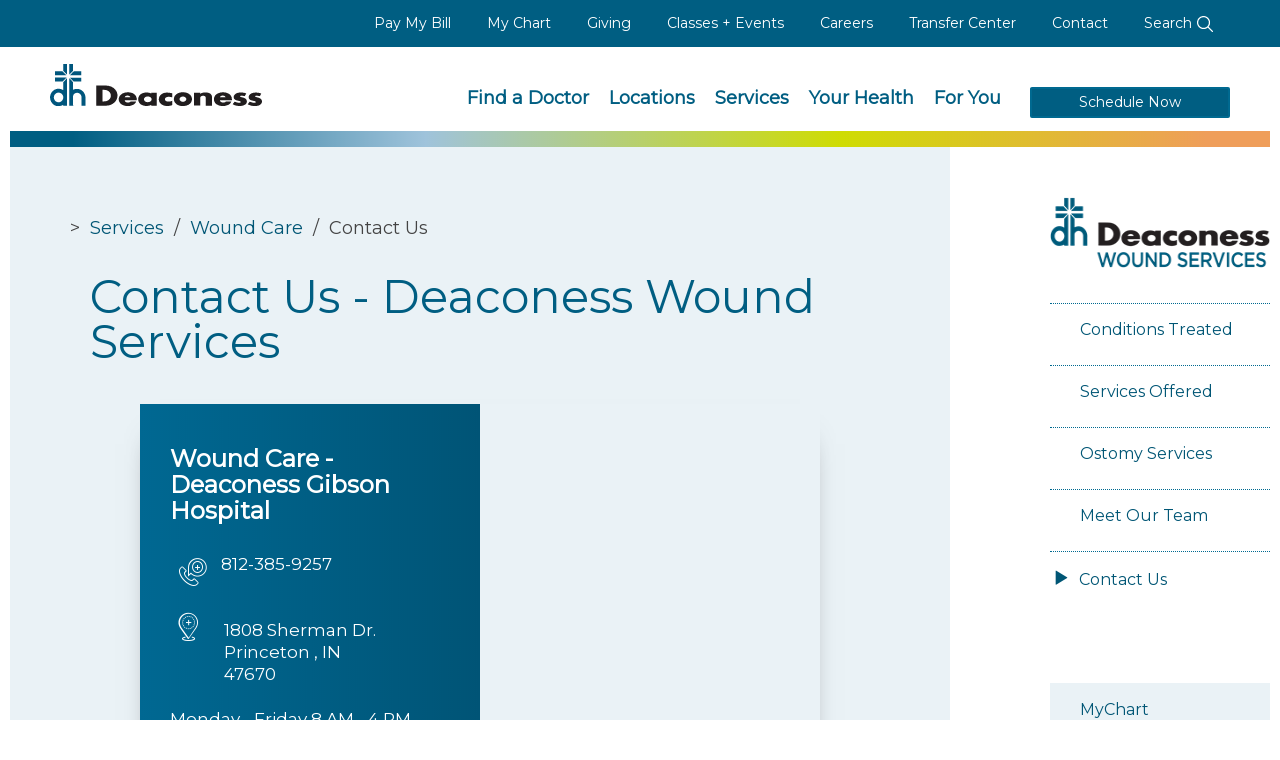

--- FILE ---
content_type: text/html; charset=utf-8
request_url: https://www.deaconess.com/Services/Wound-Care/Contact-Us
body_size: 17676
content:
<!DOCTYPE html>
<html lang="en-us"  >
<head id="head"><title>
	Deaconess - Wound Services - Contact Us
</title><meta name="description" content="Have questions regarding our wound care services? Contact us today!" /> 
<meta charset="UTF-8" /> 
<meta name="keywords" content="advanced wound care, Wound Care, healing center, Medical Clinic, Medical Center, ostomy services, wound resources, Arterial Wounds, Pressure Wounds, Post-operative Wounds, Slow-to-heal or Non-healing Wounds, Burns, Diabetic Wounds, Venous Wounds, Collagen Vascular Disease
" /> 
<link rel="apple-touch-icon" href="/DeaconessCom/media/Icons/DH-Bug.png" />
<meta name="viewport" content="width=device-width, initial-scale=1.0">
<meta charset="UTF-8">
<link href="https://fonts.googleapis.com/css?family=Montserrat" rel="stylesheet">
<script src="/App_Themes/Deaconess/JS/jquery-3.5.1.min.js"></script>
<script src="/App_Themes/Deaconess/JS/bootstrap.min.js"></script>
<link href="https://use.fontawesome.com/releases/v5.3.1/css/all.css" rel="stylesheet" type="text/css">
<link type="text/css" rel="stylesheet" href="/App_Themes/Deaconess/css/jquery-ui.css" />
<link type="text/css" rel="stylesheet" href="/App_Themes/Deaconess/css/bootstrap.css" />
<link type="text/css" rel="stylesheet" href="/App_Themes/Deaconess/css/jcf.css" /> 
<link type="text/css" rel="stylesheet" href="/App_Themes/Deaconess/css/main.css" />
<link type="text/css" rel="stylesheet" href="/App_Themes/Deaconess/css/jquery.FlowupLabels.min.css">
<style>.async-hide { opacity: 0 !important} </style>
<link rel="canonical" href="https://www.deaconess.com/Services/Wound-Care/Contact-Us"/>

<script type ="text/javascript" src="/App_Themes/Deaconess/JS/jquery-ui.js"></script>
<script type ="text/javascript" src="/App_Themes/Deaconess/JS/cheet.js"></script>
<script src="https://maps.googleapis.com/maps/api/js?key=AIzaSyCBoZhVqeI1EUbNhiCTo3PnRvEpq0q_J3g&v=3"  type="text/javascript"></script>
<script type="text/javascript" src="/App_Themes/Deaconess/JS/dh-main.js?2"></script>
<script type="text/javascript" src="/App_Themes/Deaconess/JS/jquery.FlowupLabels.min.js"></script>

<link href="/CMSPages/GetResource.ashx?stylesheetname=Deaconess1" type="text/css" rel="stylesheet"/>
<meta name="google-site-verification" content="IJAdlwFJ0wkzQn7mJZrZ0JgqDdp_f43HLhsoXVz8WYQ" />
<meta name="referrer" content="no-referrer-when-downgrade">
<!-- New Open Scheduling Widget Script -->
<script src="https://viewmychart.com/MyChart/Scripts/lib/Widget/widget_sdk.js"></script>
<script async="" src="https://www.googletagmanager.com/gtag/js?id=G-3J46G85LY4"></script>
<script>
  window.dataLayer = window.dataLayer || [];
  function gtag(){dataLayer.push(arguments);}
  gtag('js', new Date());

  gtag('config', 'G-3J46G85LY4');
</script> 
<link href="/App_Themes/Default/Images/favicon.ico" type="image/x-icon" rel="shortcut icon"/>
<link href="/App_Themes/Default/Images/favicon.ico" type="image/x-icon" rel="icon"/>
<link href="/CMSPages/GetResource.ashx?_containers=17&amp;_transformations=5692" type="text/css" rel="stylesheet"/>
</head>
<body class="LTR Chrome ENUS ContentBody menu--start menu--off"  id="Contact-Us">
    
    <form method="post" action="/Services/Wound-Care/Contact-Us" id="form">
<div class="aspNetHidden">
<input type="hidden" name="__CMSCsrfToken" id="__CMSCsrfToken" value="GEp+SAUpuMggyZFIkdoIc8G6Ubvh7b/qBTv8hsKnbkdqZNVpTaLlCNC7QeIhiCIJNEpryBQnVHTchC2iXdubYydn8VYuNU6v/NyewhCnaW0=" />
<input type="hidden" name="__EVENTTARGET" id="__EVENTTARGET" value="" />
<input type="hidden" name="__EVENTARGUMENT" id="__EVENTARGUMENT" value="" />

</div>

<script type="text/javascript">
//<![CDATA[
var theForm = document.forms['form'];
if (!theForm) {
    theForm = document.form;
}
function __doPostBack(eventTarget, eventArgument) {
    if (!theForm.onsubmit || (theForm.onsubmit() != false)) {
        theForm.__EVENTTARGET.value = eventTarget;
        theForm.__EVENTARGUMENT.value = eventArgument;
        theForm.submit();
    }
}
//]]>
</script>


<script src="/WebResource.axd?d=pynGkmcFUV13He1Qd6_TZBc64bL8Xqa4CC9JeNPXzzau-DUjchYcANPPl21_u2b61DVQFZzJChoYfy7MFYd1nQ2&amp;t=638942030805310136" type="text/javascript"></script>

<input type="hidden" name="lng" id="lng" value="en-US" />
<script src="/CMSPages/GetResource.ashx?scriptfile=%7e%2fCMSScripts%2fWebServiceCall.js" type="text/javascript"></script>
<script type="text/javascript">
	//<![CDATA[

function PM_Postback(param) { if (window.top.HideScreenLockWarningAndSync) { window.top.HideScreenLockWarningAndSync(1080); } if(window.CMSContentManager) { CMSContentManager.allowSubmit = true; }; __doPostBack('m$am',param); }
function PM_Callback(param, callback, ctx) { if (window.top.HideScreenLockWarningAndSync) { window.top.HideScreenLockWarningAndSync(1080); }if (window.CMSContentManager) { CMSContentManager.storeContentChangedStatus(); };WebForm_DoCallback('m$am',param,callback,ctx,null,true); }
//]]>
</script><script src="https://www.google.com/recaptcha/api.js?onload=RenderRecaptchas&render=explicit&hl=en" async="async" defer="defer"></script>
<script type="text/javascript">
	//<![CDATA[
var RenderRecaptchas = function() {
    var captchas = document.getElementsByClassName('cms-recaptcha-wrap');
    if (captchas.length > 0 && grecaptcha) {
        Array.from(captchas).forEach(function(item) {
            var renderSettings = item.getAttribute('data-rendersettings');
            if (item.id && renderSettings && item.children.length == 0) {
                grecaptcha.render(item.id, JSON.parse(renderSettings));
            };
        });
    };
};
//]]>
</script>
<script src="/ScriptResource.axd?d=NJmAwtEo3Ipnlaxl6CMhvsfFnCtXqbdlVO2MmFykWfVnJoDGXRbB36qbqtRK5G0ICHrGyLm3M9qV4ZaSGD3oxE-23Ql8eb0gBq4sjLwyao6Klr1V2WV8smsUzDoJ8dEVuoGpb47RsJ9GsCI0PwWC1VSwjt1baxX3Ju15D6Fkd6c1&amp;t=32e5dfca" type="text/javascript"></script>
<script src="/ScriptResource.axd?d=dwY9oWetJoJoVpgL6Zq8OCabF6x7DzCRd1MfRHld6UKxriI1oTNBwrA0OQvJEniPUPB3YKFu8-48y9RIm6lEDs2n-XGx6gdK4nrzlf9cXhsTejVo_wTHqGSSdIljuPwBsJHtl9lSO09IXqeHxgEmRU1JnooC6PNYpn4rLww0ZIg1&amp;t=32e5dfca" type="text/javascript"></script>
<script type="text/javascript">
	//<![CDATA[

var CMS = CMS || {};
CMS.Application = {
  "language": "en",
  "imagesUrl": "/CMSPages/GetResource.ashx?image=%5bImages.zip%5d%2f",
  "isDebuggingEnabled": false,
  "applicationUrl": "/",
  "isDialog": false,
  "isRTL": "false"
};

//]]>
</script>
<div class="aspNetHidden">

	<input type="hidden" name="__VIEWSTATEGENERATOR" id="__VIEWSTATEGENERATOR" value="A5343185" />
	<input type="hidden" name="__SCROLLPOSITIONX" id="__SCROLLPOSITIONX" value="0" />
	<input type="hidden" name="__SCROLLPOSITIONY" id="__SCROLLPOSITIONY" value="0" />
</div>
    <script type="text/javascript">
//<![CDATA[
Sys.WebForms.PageRequestManager._initialize('manScript', 'form', ['tctxM','','tp$lt$ctl03$pageplaceholder$p$lt$ctl02$BizFormOverride$viewBiz$pM$pMP',''], [], [], 90, '');
//]]>
</script>

    <div id="ctxM">

</div>
    
<a accesskey="C" class="accessibility" href="#main" tabindex="1">Skip to main content</a>
<a accesskey="1" class="accessibility" href="/" tabindex="1">Skip to home page</a>
<noscript>
	<div>Javascript must be enabled for the correct page display</div>
</noscript>
<div id="wrapper" class="remodal-bg">
	<div class="mobile_menu_bg"></div>
	<!-- Top info and Navigation -->
	 <header class="global">
		<div class="mobile_menu">
<div class="mobile_head"><a class="logo" href="/"><img alt="Deaconess" src="/App_Themes/Deaconess/images/logos/logo_white.min.svg" /></a> <a class="menu_trigger" href="#"><img alt="Close Menu" src="/App_Themes/Deaconess/images/icons/close_white.min.svg" /></a></div>

<ul class="mobile_links">
	<li class="phone"><a href="tel: 812-450-5000"><span class="number">812-450-5000</span></a></li>
	<li><a href="/Schedule-Now">Schedule Appointments</a></li>
	<li><a href="/Services/Urgent-Care">Immediate&nbsp;Care</a></li>
	<li><a href="/mychart">MyChart</a></li>
	<li><a href="/find-a-doctor">Find a Doctor</a></li>
	<li><a href="/Services">Services</a></li>
	<li><a href="/Locations">Locations</a></li>
	<li><a href="/Pay-My-Bill">Pay My Bill</a></li>
	<li><a href="/For-You/Donors-and-Volunteers">Giving</a></li>
	<li><a href="/Calendars/Community-Calendar">Classes + Events</a></li>
	<li><a href="/For-You/HealthCare-Professionals/Deaconess-Transfer-Center">Transfer Center</a></li>
	<li><a href="/Careers" target="_blank">Careers</a></li>
	<li class="sub_nav"><a href="/For-You">For You</a> <a class="sub_nav_trigger" href="#"><img alt="Sub Nav" src="/App_Themes/Deaconess/images/icons/drop_arrow.min.svg" /></a>
	<ul>
		<li><a href="/For-You/Patients-and-Visitors">Patients &amp; Visitors</a></li>
		<li><a href="/For-You/Healthcare-Professionals">Healthcare Professionals</a></li>
		<li><a href="/For-You/Donors-and-Volunteers">Donors and Volunteers</a></li>
		<li><a href="/For-You/Employees">Employees</a></li>
		<li><a href="/For-You/Business-Solutions">Business Solutions</a></li>
		<li><a href="/Careers">Job Seekers</a></li>
		<li><a href="/For-You/Students">Students</a></li>
		<li><a href="/For-You/Community">Community</a></li>
	</ul>
	</li>
	<li><a href="/Your-Health">Your Health</a></li>
	<li><a href="/About-Us/Contact-Us">Contact Information</a></li>
</ul>

<ul class="mobile_social">
	<li><a href="https://twitter.com/deaconessnews" target="_blank"><img alt="Twitter" src="/App_Themes/Deaconess/images/icons/twitter_white.min.svg" /></a></li>
	<li><a href="https://www.facebook.com/DeaconessHealthSystem" target="_blank"><img alt="Facebook" src="/App_Themes/Deaconess/images/icons/facebook_white.min.svg" /></a></li>
	<li><a href="https://www.instagram.com/deaconesshealth/" target="_blank"><img alt="Instagram" src="/App_Themes/Deaconess/images/icons/instagram_white.min.svg" /></a></li>
	<li><a href="https://www.linkedin.com/company/deaconess-health-system/" target="_blank"><img alt="LinkedIn" src="/App_Themes/Deaconess/images/icons/linkedin_white.min.svg" /></a></li>
</ul>
</div>
<div class="top-bar text-right hidden-sm hidden-xs">
<div class="container-fluid">
<div class="top-bar-holder" id="top-bar">
<ul class="activity-link">
	<li><a aria-labelledby="top-bar" href="/Pay-My-Bill">Pay My Bill</a></li>
	<li><a aria-labelledby="top-bar" href="/mychart">My Chart</a></li>
	<li><a aria-labelledby="top-bar" href="/For-You/Donors-and-Volunteers">Giving</a></li>
	<li><a aria-labelledby="top-bar" href="/Calendars/Community-Calendar">Classes + Events</a></li>
	<li><a aria-labelledby="top-bar" href="/Careers" target="_blank">Careers</a></li>
	<li><a aria-labelledby="top-bar" href="/For-You/HealthCare-Professionals/Deaconess-Transfer-Center">Transfer Center</a></li>
	<li><a aria-labelledby="top-bar" href="/About-Us/Contact-Us">Contact</a></li>
	<li class="search-bar-wrapper"><a href="/search">Search <img alt="Search" src="/App_Themes/Deaconess/images/icons/search_white2.min.svg" /></a></li>
</ul>
</div>
</div>
</div>
<input type="hidden" name="p$lt$ctl00$IsInternalUser$hdfldIIU" id="p_lt_ctl00_IsInternalUser_hdfldIIU" value="False" />

		<nav aria-label="main navigation for the web site" class="navbar navbar-default main-nav">
			<div class="container-fluid">
				<div class="navbar-header">
					<a class="navbar-brand logo dk-logo" href="/"><img src="/App_Themes/Deaconess/images/Logos/logo.min.svg" alt="dh Deaconess" width="292" height="57"></a>
                  <a class="navbar-brand logo mb-logo" href="/"><img src="/App_Themes/Deaconess/images/logos/logo_white.min.svg" alt="dh Deaconess" width="292" height="57"></a>
					<a href="#" class="menu_trigger"><img src="/App_Themes/Deaconess/images/icons/menu-white.min.svg" alt="Menu"></a>
					<a href="/search" class="search_trigger"><img src="/App_Themes/Deaconess/images/icons/search_white2.min.svg" alt="Search"></a>
				</div>
				<div class="collapse navbar-collapse" id="nav">
<ul class="nav navbar-nav navbar-right">
	<li><a aria-labelledby="nav" href="/Find-a-Doctor">Find a Doctor</a></li>
	<li><a aria-labelledby="nav" href="/Locations">Locations</a></li>
	<li><a aria-labelledby="nav" href="/Services">Services</a></li>
	<li><a aria-labelledby="nav" href="/Your-Health">Your Health</a></li>
	<li><a aria-labelledby="nav" href="/For-You">For You</a></li>
	<li class="appointment-link"><a aria-labelledby="nav" class="btn btn-primary" href="/Schedule-Now">Schedule Now</a></li>
</ul>
</div>

			</div>
		</nav>
		
	</header> 
    <div style="clear:both;"></div>
	
<div class="action_block no_hero">
	<div class="container-fluid">
		<div class="gradient_divider"></div>
	</div>
</div>

<section id="main" aria-label="Main Content">
  <div class="general-block article viewport-section">
    <div class="container-fluid">
      <div class="row">
        <div class="col-md-9">
          <section class="general-content" aria-label="Employee Information Section">
           <div class="row">
             <div class="col-md-10 col-md-offset-1">
              <div class="breadcrumbs"><a href="/Services" class="CMSBreadCrumbsLink">Services</a> &nbsp;/&nbsp; <a href="/Services/Wound-Care" class="CMSBreadCrumbsLink">Wound Care</a> &nbsp;/&nbsp; <span  class="CMSBreadCrumbsCurrentItem">Contact Us</span>
</div><h3>Contact Us - Deaconess Wound Services



</h3><div id="page-content">



</div>
              <div class="service-line-locations location-block">
<script type ="text/javascript" src="/App_Themes/Deaconess/JS/jquery-migrate-3.0.0.min.js"></script>
<div class="location-wrapper">
  <div class="location-info addresses">
    <h5>Wound Care - Deaconess Gibson Hospital</h5>
	<div class="deac_ratings ">
		
	</div>
    <div class="contact-numbers">
        <div class="phone"><a href="tel: 812-385-9257">812-385-9257</a><br />
&nbsp;</div>
    </div>
    <a href='https://www.google.com/maps/place/Wound+Care+-+Deaconess+Gibson+Hospital+1808+Sherman+Dr.+Princeton+%2c+IN+47670' target='blank'><address class="location"><i class="icon-map-pin"></i>1808 Sherman Dr. <br>Princeton , IN 47670</address></a>
    <div class="bus-hours">Monday - Friday 8 AM - 4 PM</div>
    
</div>
  <div id="map996" class="map" >
    <iframe width="100%" height="100%" frameborder="0" style="border:0" src='https://www.google.com/maps/embed/v1/place?q=1808+Sherman+Dr.+Princeton+%2c+IN+47670&key=AIzaSyCLKIQycxMjF-OjiLsXhDhCLMAomSgYub0' allowfullscreen title="1808 Sherman Dr."></iframe>
  </div>
</div>
<!-- <script>
  $(window).load(function(){
      initMap('map996', [{ 'name' : 'Wound Care - Deaconess Gibson Hospital', 'lat': 38.36092, 'lng': -87.58986}]);
    });
</script> --> 
<script type ="text/javascript" src="/App_Themes/Deaconess/JS/jquery-migrate-3.0.0.min.js"></script>
<div class="location-wrapper">
  <div class="location-info addresses">
    <h5>Wound Care - Deaconess Henderson Hospital</h5>
	<div class="deac_ratings ">
		
	</div>
    <div class="contact-numbers">
        <div class="phone"><a href="tel: 270-631-2399">270-631-2399</a><br />
&nbsp;</div>
    </div>
    <a href='https://www.google.com/maps/place/Wound+Care+-+Deaconess+Henderson+Hospital+1305+North+Elm+St.++Henderson+%2c+KY+42420' target='blank'><address class="location"><i class="icon-map-pin"></i>1305 North Elm St.  2nd Floor<br>Henderson , KY 42420</address></a>
    <div class="bus-hours">Monday - Friday 8 AM - 4 PM</div>
    
</div>
  <div id="map784" class="map" >
    <iframe width="100%" height="100%" frameborder="0" style="border:0" src='https://www.google.com/maps/embed/v1/place?q=1305+North+Elm+St.++Henderson+%2c+KY+42420&key=AIzaSyCLKIQycxMjF-OjiLsXhDhCLMAomSgYub0' allowfullscreen title="1305 North Elm St. "></iframe>
  </div>
</div>
<!-- <script>
  $(window).load(function(){
      initMap('map784', [{ 'name' : 'Wound Care - Deaconess Henderson Hospital', 'lat': 37.8539336, 'lng': -87.5836542}]);
    });
</script> --> 
<script type ="text/javascript" src="/App_Themes/Deaconess/JS/jquery-migrate-3.0.0.min.js"></script>
<div class="location-wrapper">
  <div class="location-info addresses">
    <h5>Wound Care - Deaconess Midtown Campus</h5>
	<div class="deac_ratings ">
		
	</div>
    <div class="contact-numbers">
        <div class="phone"><a href="tel:812-450-7700">812-450-7700</a></div>
    </div>
    <a href='https://www.google.com/maps/place/Wound+Care+-+Deaconess+Midtown+Campus+350+W.+Columbia+St.+Evansville%2c+IN+47710' target='blank'><address class="location"><i class="icon-map-pin"></i>350 W. Columbia St. Suite 350<br>Evansville, IN 47710</address></a>
    <div class="bus-hours"><br />
Monday - Friday 8 AM - 4 PM</div>
    <div class='fax'>Fax: 812-450-7705</div>
</div>
  <div id="map382" class="map" >
    <iframe width="100%" height="100%" frameborder="0" style="border:0" src='https://www.google.com/maps/embed/v1/place?q=350+W.+Columbia+St.+Evansville%2c+IN+47710&key=AIzaSyCLKIQycxMjF-OjiLsXhDhCLMAomSgYub0' allowfullscreen title="350 W. Columbia St."></iframe>
  </div>
</div>
<!-- <script>
  $(window).load(function(){
      initMap('map382', [{ 'name' : 'Wound Care - Deaconess Midtown Campus', 'lat': 37.9828072, 'lng': -87.5711808}]);
    });
</script> --> 
<script type ="text/javascript" src="/App_Themes/Deaconess/JS/jquery-migrate-3.0.0.min.js"></script>
<div class="location-wrapper">
  <div class="location-info addresses">
    <h5>Wound Care - Deaconess Union County Hospital - Telehealth</h5>
	<div class="deac_ratings ">
		
	</div>
    <div class="contact-numbers">
        <div class="phone"><a href="tel: 270-389-5000">270-389-5000</a></div>
    </div>
    <a href='https://www.google.com/maps/place/Wound+Care+-+Deaconess+Union+County+Hospital+-+Telehealth+4604+US+Hwy.+60+West++Morganfield+%2c+KY+42437' target='blank'><address class="location"><i class="icon-map-pin"></i>4604 US Hwy. 60 West  <br>Morganfield , KY 42437</address></a>
    <div class="bus-hours">Monday - Friday 8 AM - 4 PM</div>
    
</div>
  <div id="map785" class="map" >
    <iframe width="100%" height="100%" frameborder="0" style="border:0" src='https://www.google.com/maps/embed/v1/place?q=4604+US+Hwy.+60+West++Morganfield+%2c+KY+42437&key=AIzaSyCLKIQycxMjF-OjiLsXhDhCLMAomSgYub0' allowfullscreen title="4604 US Hwy. 60 West "></iframe>
  </div>
</div>
<!-- <script>
  $(window).load(function(){
      initMap('map785', [{ 'name' : 'Wound Care - Deaconess Union County Hospital - Telehealth', 'lat': 37.6285121, 'lng': -87.9498629}]);
    });
</script> -->  </div><script src="/App_Themes/Deaconess/JS/jquery.FlowupLabels.min.js"></script>
<div class="deacEmailForm FlowupLabels"><div id="p_lt_ctl03_pageplaceholder_p_lt_ctl02_BizFormOverride_viewBiz">
	<div id="p_lt_ctl03_pageplaceholder_p_lt_ctl02_BizFormOverride_viewBiz_pM_pMP">

	</div><div id="p_lt_ctl03_pageplaceholder_p_lt_ctl02_BizFormOverride_viewBiz_pnlForm" class="FormPanel" onkeypress="javascript:return WebForm_FireDefaultButton(event, &#39;p_lt_ctl03_pageplaceholder_p_lt_ctl02_BizFormOverride_viewBiz_btnOK&#39;)">
		<div class="row">
<div class="col-sm-10 col-sm-offset-1">
<fieldset class="fldset">
<h4>Contact Us</h4>

<div class="row">
<div class="col-sm-6 fl_wrap"><label id="p_lt_ctl03_pageplaceholder_p_lt_ctl02_BizFormOverride_viewBiz_FirstName_lb" class="fl_label required" for="p_lt_ctl03_pageplaceholder_p_lt_ctl02_BizFormOverride_viewBiz_FirstName_txtText">First name:</label> <div id="p_lt_ctl03_pageplaceholder_p_lt_ctl02_BizFormOverride_viewBiz_ncpfirstname" class="EditingFormControlNestedControl editing-form-control-nested-control">
			<input name="p$lt$ctl03$pageplaceholder$p$lt$ctl02$BizFormOverride$viewBiz$FirstName$txtText" type="text" maxlength="200" id="p_lt_ctl03_pageplaceholder_p_lt_ctl02_BizFormOverride_viewBiz_FirstName_txtText" class="form-control fl_input" />

		</div> </div>

<div class="col-sm-6 fl_wrap"><label id="p_lt_ctl03_pageplaceholder_p_lt_ctl02_BizFormOverride_viewBiz_LastName_lb" class="fl_label required" for="p_lt_ctl03_pageplaceholder_p_lt_ctl02_BizFormOverride_viewBiz_LastName_txtText">Last name:</label> <div id="p_lt_ctl03_pageplaceholder_p_lt_ctl02_BizFormOverride_viewBiz_ncplastname" class="EditingFormControlNestedControl editing-form-control-nested-control">
			<input name="p$lt$ctl03$pageplaceholder$p$lt$ctl02$BizFormOverride$viewBiz$LastName$txtText" type="text" maxlength="200" id="p_lt_ctl03_pageplaceholder_p_lt_ctl02_BizFormOverride_viewBiz_LastName_txtText" class="form-control fl_input" />

		</div> </div>
</div>

<div class="row">
<div class="col-sm-12 fl_wrap"><label id="p_lt_ctl03_pageplaceholder_p_lt_ctl02_BizFormOverride_viewBiz_Email_lb" class="fl_label required" for="p_lt_ctl03_pageplaceholder_p_lt_ctl02_BizFormOverride_viewBiz_Email_txtText">E-mail:</label> <div id="p_lt_ctl03_pageplaceholder_p_lt_ctl02_BizFormOverride_viewBiz_ncpemail" class="EditingFormControlNestedControl editing-form-control-nested-control">
			<input name="p$lt$ctl03$pageplaceholder$p$lt$ctl02$BizFormOverride$viewBiz$Email$txtText" type="text" maxlength="400" id="p_lt_ctl03_pageplaceholder_p_lt_ctl02_BizFormOverride_viewBiz_Email_txtText" class="form-control fl_input" />

		</div> </div>
</div>

<div class="row">
<div class="col-sm-12 fl_wrap"><label id="p_lt_ctl03_pageplaceholder_p_lt_ctl02_BizFormOverride_viewBiz_PhoneNumber_lb" class="fl_label required" for="p_lt_ctl03_pageplaceholder_p_lt_ctl02_BizFormOverride_viewBiz_PhoneNumber_txtText">Phone number:</label> <div id="p_lt_ctl03_pageplaceholder_p_lt_ctl02_BizFormOverride_viewBiz_ncpphonenumber" class="EditingFormControlNestedControl editing-form-control-nested-control">
			<input name="p$lt$ctl03$pageplaceholder$p$lt$ctl02$BizFormOverride$viewBiz$PhoneNumber$txtText" type="text" maxlength="14" id="p_lt_ctl03_pageplaceholder_p_lt_ctl02_BizFormOverride_viewBiz_PhoneNumber_txtText" class="form-control fl_input" />

		</div> </div>
</div>

<div class="row">
<div class="col-xs-12 fl_wrap"><label id="p_lt_ctl03_pageplaceholder_p_lt_ctl02_BizFormOverride_viewBiz_Message_lb" class="fl_label required" for="p_lt_ctl03_pageplaceholder_p_lt_ctl02_BizFormOverride_viewBiz_Message_txtText">Your message:</label> <div id="p_lt_ctl03_pageplaceholder_p_lt_ctl02_BizFormOverride_viewBiz_ncpmessage" class="EditingFormControlNestedControl editing-form-control-nested-control">
			<textarea name="p$lt$ctl03$pageplaceholder$p$lt$ctl02$BizFormOverride$viewBiz$Message$txtText" rows="2" cols="20" id="p_lt_ctl03_pageplaceholder_p_lt_ctl02_BizFormOverride_viewBiz_Message_txtText" class="form-control fl_input" style="height: 100px">
</textarea>

		</div> </div>
</div>

<div class="row">
<div class="col-xs-12"><div id="p_lt_ctl03_pageplaceholder_p_lt_ctl02_BizFormOverride_viewBiz_ncprecaptcha" class="EditingFormControlNestedControl editing-form-control-nested-control">
			<div id="p_lt_ctl03_pageplaceholder_p_lt_ctl02_BizFormOverride_viewBiz_reCaptcha_pnlRecaptchaControl">
				<div id="p_lt_ctl03_pageplaceholder_p_lt_ctl02_BizFormOverride_viewBiz_reCaptcha_pnlCaptchaWrap" class="cms-recaptcha-wrap" data-rendersettings="{
  &quot;sitekey&quot;: &quot;6Lf6WCwUAAAAAObQXlyJO3hmyrsNd7j9c4tagY4M&quot;,
  &quot;theme&quot;: &quot;light&quot;,
  &quot;type&quot;: &quot;image&quot;,
  &quot;size&quot;: &quot;normal&quot;
}">

				</div><noscript>
  <div>
    <div style="width: 302px; height: 422px; position: relative;">
      <div style="width: 302px; height: 422px; position: absolute;">
        <iframe src="https://www.google.com/recaptcha/api/fallback?k=6Lf6WCwUAAAAAObQXlyJO3hmyrsNd7j9c4tagY4M&hl=en"
                frameborder="0" scrolling="no"
                style="width: 302px; height:422px; border-style: none;">
        </iframe>
      </div>
    </div>
    <div style="width: 300px; height: 60px; border-style: none;
                   bottom: 12px; left: 25px; margin: 0px; padding: 0px; right: 25px;
                   background: #f9f9f9; border: 1px solid #c1c1c1; border-radius: 3px;">
      <textarea id="g-recaptcha-response" name="g-recaptcha-response"
                   class="g-recaptcha-response"
                   style="width: 250px; height: 40px; border: 1px solid #c1c1c1;
                          margin: 10px 25px; padding: 0px; resize: none;" >
      </textarea>
    </div>
  </div>
</noscript>
			</div>
		</div></div>
</div>

<div class="row">
<div class="col-xs-12 fl_wrap center"><input type="submit" name="p$lt$ctl03$pageplaceholder$p$lt$ctl02$BizFormOverride$viewBiz$btnOK" value="Send message" id="p_lt_ctl03_pageplaceholder_p_lt_ctl02_BizFormOverride_viewBiz_btnOK" class="FormButton btn btn-primary" /></div>
</div>
</fieldset>
</div>
</div>
<script type="text/javascript">
$(function(){
    $('input[type="submit"]').click(function(){
        $(this).addClass('processing').val('Processing...');
    });
});
</script>

	</div>
</div></div>
<script type="text/javascript">
$('.required').append('<span class="reqr">*</span>')
$('.FlowupLabels').FlowupLabels({
		/*
		These are all the default values
		You may exclude any/all of these options
		if you won't be changing them
		 */
		// Handles the possibility of having input boxes prefilled on page load
		feature_onLoadInit:	true, 
		
		// Class when focusing an input
		class_focused: 		'focused',
		// Class when an input has text entered
		class_populated: 	'populated'	
});
$(function(){
  $('.fl_input').each(function(){
      $(this).blur();
  });
});
</script>

            </div>
           </div>
          </section>
        </div>
        <div class="col-md-3 hidden-xs hidden-sm">
          <aside aria-label="right navigation" class="related-information">
            <a href="/Services/Wound-Care"><img alt="Deaconess Wound Services" src="/getmedia/8c78e61b-1768-4996-aa1e-be84d7ba4c7e/Wound-Services_308_HORZ?width=250&amp;height=71" style="width: 250px; height: 71px;" /></a><br />
&nbsp;



<nav id='parentnav'>
<a class="mb sec-link" href="./">Wound Care</a>
	<ul id="ParentMenu">
		<li>
			<a href="/Services/Wound-Care/Conditions-Treated">Conditions Treated</a>
		</li>
		<li>
			<a href="/Services/Wound-Care/Services-Offered">Services Offered</a>
		</li>
		<li>
			<a href="/Services/Wound-Care/Ostomy-Services">Ostomy Services</a>
		</li>
		<li>
			<a href="/Services/Wound-Care/Meet-Our-Team">Meet Our Team</a>
		</li>
		<li class="Highlighted">
			<a href="/Services/Wound-Care/Contact-Us">Contact Us</a>
		</li>

	</ul>


</nav>
<script type="text/javascript">
	if($('#childnav').length == 0){ $('#parentnav').show(); }
</script><nav>
<ul class="sidenav add">
	<li><a href="/mychart">MyChart</a></li>
	<li><a href="/Calendars/Community-Calendar">Classes + Events</a></li>
	<li><a href="/Pay-My-Bill">Pay My Bill</a></li>
</ul>
</nav>

            
          </aside>
        </div>
      </div>
    </div>
  </div>
  
   <div class="row"><div class="col-lg-10 col-lg-offset-1">
<section class="happening_grid related_content">
	<div class="container-fluid">
		<h3 class="title appear">Related Content</h3>

		<div class="grid_contain"><div class="grid_col appear">
	<div class="small_cards">
<div class="card">
  <a href='/Your-Health/Your-Health-Blog/October-2017/Making-the-Most-of-Your-Doctor’s-Appointment'><div class="related-image" style='background-image: url("/getattachment/1cad48ec-7484-408d-a1a8-f302bd66ec4a/Your-Health-Your-Health-Blog-October-2017-Making-the-Most-of-Your-Doctor’s-Appointment");'></div></a>
  <!--<div class="card_title">Blog Post</div> -->

    <div class="card_content">
        <!--<a href='/Your-Health/Your-Health-Blog/October-2017/Making-the-Most-of-Your-Doctor’s-Appointment'><span class="date">10/10/2017</span> </a>-->

        <h4><a href='/Your-Health/Your-Health-Blog/October-2017/Making-the-Most-of-Your-Doctor’s-Appointment'>Making the Most of Your Doctor’s Appointment</a></h4>
    </div>
</div>
</div>
</div>
</section>
</div>
</div>
   
<div id="socialshare" class="share">
	<span class="appear">Share</span>
	<ul class="share_links appear">
		<li><a aria-labelledby="socialshare" class="twitter-share-button" data-show-count="false" href="https://twitter.com/share"><img alt="Twitter" src="/App_Themes/Deaconess/images/icons/twitter.min.svg" /></a></li>
		<li><a aria-labelledby="socialshare" href="https://www.facebook.com/sharer/sharer.php?u=https%3a%2f%2fwww.deaconess.com%2fServices%2fWound-Care%2fContact-Us" target="_blank"><img alt="Facebook" src="/App_Themes/Deaconess/images/icons/facebook.min.svg" /></a></li>
		<li><a aria-labelledby="socialshare" href="mailto:?subject=Wound+Services+-+Contact+Us&body=https%3a%2f%2fwww.deaconess.com%2fServices%2fWound-Care%2fContact-Us" ><img alt="Email" src="/App_Themes/Deaconess/images/icons/mail.min.svg" /></a></li>
	</ul>
</div>

</section>
	<!-- Footer zone -->
	<style>
  @media (min-width: 58.75em) {
    footer .mobile_social {
        display: block;
    }
    footer .footer_nav .footer_columns {
        width: 100%;
    }
  }
</style>
<footer id="footer">
	<div class="container-fluid">
		<div class="footer_top">
			<div class="contact_info">
            	<a class="logo" href="/"><img alt="Deaconess" src="/App_Themes/Deaconess/images/logos/logo_white.min.svg" /></a>
				<p><a href="https://www.google.com/maps/place/Deaconess+Midtown+Hospital/@37.9836842,-87.5701552,15z/data=!4m6!3m5!1s0x8871d51a91727d0b:0x207f5416e8896bf3!8m2!3d37.9836842!4d-87.5701552!16s%2Fm%2F07k8jqm?entry=ttu&g_ep=EgoyMDI0MTAxNi4wIKXMDSoASAFQAw%3D%3D" target="_blank">600 Mary St.<br />Evansville, Indiana 47747</a><br />
				<a href="tel:812-450-5000">812-450-5000</a></p>
			</div>

			<ul class="logos">
				<li><img alt="Logo" src="/App_Themes/Deaconess/Images/Logos/logo-hfap.png" /></li>
			</ul>
		</div>

		<ul class="mobile_links">
			<li class="sub_nav">
            	<a>Quick Links</a> <a class="sub_nav_trigger" href="#"><img alt="Sub Nav" src="/App_Themes/Deaconess/images/icons/drop_arrow.min.svg" /></a>
				<ul>
			        <li><a href="/Find-a-Doctor">Find a Doctor</a></li>		
			        <li><a href="/Make-An-Appointment">Make An Appointment</a></li>
					<li><a href="/Pay-My-Bill">Pay My Bill</a></li>
					<li><a href="/mychart">MyChart Patient Portal</a></li>
					<li><a href="/Calendars/Community-Calendar">Classes + Events</a></li>
			        <li><a href="/Careers">Careers</a></li>
			        <li><a href="/About-Us/Contact-Us">Contact Us</a></li>
				</ul>
			</li>
			<li class="sub_nav">
            	<a>Resources For You</a> <a class="sub_nav_trigger" href="#"><img alt="Sub Nav" src="/App_Themes/Deaconess/images/icons/drop_arrow.min.svg" /></a>
				<ul>
					<li><a href="/For-You/Patients-and-Visitors">Patients and Visitors</a></li>
					<li><a href="/For-You/Healthcare-Professionals">Health Care Professionals</a></li>
			        <li><a href="/For-You/Donors-and-Volunteers">Donor and Volunteers</a></li>
					<li><a href="/For-You/Employees">Employees</a></li>
					<li><a href="/For-You/Job-Seekers">Job Seekers</a></li>
                    <li><a href="/Pay-My-Bill/Pricing">Pricing</a></li>
				</ul>
			</li>
            <li class="sub_nav">
            	<a>For Health Professionals</a> <a class="sub_nav_trigger" href="#"><img alt="Sub Nav" src="/App_Themes/Deaconess/images/icons/drop_arrow.min.svg" /></a>
				<ul>
                    <li><a href="/For-You/HealthCare-Professionals/Deaconess-Transfer-Center">Transfer Center</a></li>
					<li><a href="/For-You/HealthCare-Professionals/Deaconess-Care-Link">Deaconess Care Link</a></li>
			        <li><a href="/For-You/HealthCare-Professionals/PowerShare-Medical-Image-Upload">PowerShare</a></li>
					<li><a href="/For-You/HealthCare-Professionals/Deaconess-Care-Connect">Deaconess Care Connect</a></li>
					<li><a href="/For-You/HealthCare-Professionals/Medical-Staff">Medical Staff</a></li>
                    <li><a href="/For-You/HealthCare-Professionals/Residencies">Residencies &amp; Fellowships</a></li>
                   <li><a href="/Careers/Deaconess-Health-System-Careers/Physicians-Advanced-Providers">Physicians/Advanced Providers Careers</a></li>
                  				</ul>
			</li>
			<li class="sub_nav">
        		<a>About Deaconess</a><a class="sub_nav_trigger" href="#"><img alt="Sub Nav" src="/App_Themes/Deaconess/images/icons/drop_arrow.min.svg" /></a>
		      	<ul>
			        <li><a href="/News-Room">News</a></li>
			        <li><a href="/Services">Services</a></li>
			        <li><a href="/Locations">Locations</a></li>
			        <li><a href="/about-us">About Us</a></li>
			        <li><a href="/For-You/Patients-and-Visitors/Patients/Financial-Assistance">Financial Assistance</a></li>
			        <li><a href="/For-You/Donors-and-Volunteers">Giving</a></li>
		        </ul>
			</li>
      <li class="sub_nav">
        <a>Price Transparency</a><a class="sub_nav_trigger" href="#"><img alt="Sub Nav" src="/App_Themes/Deaconess/images/icons/drop_arrow.min.svg" /></a>
        <ul>
          <li><a href="https://search.hospitalpriceindex.com/hpi2/hospital/deaconessinc/8112or ">Deaconess Hospital Price Transparency</a></li>
          <li><a href="https://search.hospitalpriceindex.com/hpi2/hospital/gibsongeneralhospital/8110or ">Deaconess Gibson Hospital Price Transparency</a></li>
          <li><a href="https://search.hospitalpriceindex.com/hpi2/hospital/daconesshendersonhospital/8109or ">Deaconess Henderson Hospital Price Transparency</a></li>
          <li><a href="https://search.hospitalpriceindex.com/hpi2/hospital/deaconessunioncountyhospital/8111or ">Deaconess Union County Hospital Price Transparency</a></li>
          <li><a href="https://search.hospitalpriceindex.com/hpi2/hospital/thewomenshospitaldeaconess/8113or ">The Women's Hospital Price Transparency</a></li>
        </ul>
      </li>
		</ul>

		<ul class="mobile_social">
			<li><a href="https://twitter.com/deaconessnews"><img alt="Twitter" src="/App_Themes/Deaconess/images/icons/twitter_white.min.svg" /></a></li>
			<li><a href="https://www.facebook.com/DeaconessHealthSystem"><img alt="Facebook" src="/App_Themes/Deaconess/images/icons/facebook_white.min.svg" /></a></li>
			<li><a href="https://www.instagram.com/deaconesshealth/"><img alt="Instagram" src="/App_Themes/Deaconess/images/icons/instagram_white.min.svg" /></a></li>
			<li><a href="https://www.linkedin.com/company/deaconess-health-system/"><img alt="LinkedIn" src="/App_Themes/Deaconess/images/icons/linkedin_white.min.svg" /></a></li>
		</ul>

	<div id="footernav" class="footer_nav">
    
		<div class="footer_columns">
			<ul class="nav_links">
				<li><a aria-labelledby="footernav" href="#">Quick Links</a></li>
		        <li><a aria-labelledby="footernav" href="/Find-a-Doctor">Find a Doctor</a></li>		
		        <li><a aria-labelledby="footernav" href="/Make-An-Appointment">Make An Appointment</a></li>
				<li><a aria-labelledby="footernav" href="/Pay-My-Bill">Pay My Bill</a></li>
				<li><a aria-labelledby="footernav" href="/mychart">MyChart Patient Portal</a></li>
				<li><a aria-labelledby="footernav" href="/Calendars/Community-Calendar">Classes + Events</a></li>
		        <li><a aria-labelledby="footernav" href="/Careers">Careers</a></li>
		        <li><a aria-labelledby="footernav" href="/About-Us/Contact-Us">Contact Us</a></li>
			</ul>

			<ul class="nav_links">
				<li><a aria-labelledby="footernav" href="/For-You">Resources For You</a></li>
				<li><a aria-labelledby="footernav" href="/For-You/Patients-and-Visitors">Patients and Visitors</a></li>
				<li><a aria-labelledby="footernav" href="/For-You/Healthcare-Professionals">Health Care Professionals</a></li>
			    <li><a aria-labelledby="footernav" href="/For-You/Donors-and-Volunteers">Donor and Volunteers</a></li>	
			    <li><a aria-labelledby="footernav" href="/For-You/Employees">Employees</a></li>
				<li><a aria-labelledby="footernav" href="/For-You/Job-Seekers">Job Seekers</a></li>
                <li><a aria-labelledby="footernav" href="/Pay-My-Bill/Pricing">Pricing</a></li>
			</ul>
          
          <ul class="nav_links">
				<li><a aria-labelledby="footernav" href="/For-You/HealthCare-Professionals">For Health Professionals</a></li>
                <li><a href="/For-You/HealthCare-Professionals/Deaconess-Transfer-Center">Transfer Center</a></li>
                <li><a href="/For-You/HealthCare-Professionals/Deaconess-Care-Link">Deaconess Care Link</a></li>
                <li><a href="/For-You/HealthCare-Professionals/PowerShare-Medical-Image-Upload">PowerShare</a></li>
                <li><a href="/For-You/HealthCare-Professionals/Deaconess-Care-Connect">Deaconess Care Connect</a></li>
                <li><a href="/For-You/HealthCare-Professionals/Medical-Staff">Medical Staff</a></li>
                <li><a href="/For-You/HealthCare-Professionals/Residencies">Residencies &amp; Fellowships</a></li>
               <li><a href="/Careers/Deaconess-Health-System-Careers/Physicians-Advanced-Providers">Physicians/Advanced Providers Careers</a></li>
			</ul>

			<ul class="nav_links">
				<li><a aria-labelledby="footernav" href="/about-us">About Deaconess</a></li>
				<li><a aria-labelledby="footernav" href="/News-Room">News</a></li>
				<li><a aria-labelledby="footernav" href="/Services">Services</a></li>
			    <li><a aria-labelledby="footernav" href="/Locations">Locations</a></li>
			    <li><a aria-labelledby="footernav" href="/about-us">About Us</a></li>
				<li><a aria-labelledby="footernav" href="/For-You/Patients-and-Visitors/Patients/Financial-Assistance">Financial Assistance</a></li>
				<li><a aria-labelledby="footernav" href="/For-You/Donors-and-Volunteers">Giving</a></li>
			</ul>

      <ul class="nav_links">
        <li><a aria-labelledby="footernav" href="#" onclick="return false;">Price Transparency</a></li>
        <li><a aria-labelledby="footernav" href="https://search.hospitalpriceindex.com/hpi2/hospital/deaconessinc/8112or ">Deaconess Hospital Price Transparency</a></li>
        <li><a aria-labelledby="footernav" href="https://search.hospitalpriceindex.com/hpi2/hospital/gibsongeneralhospital/8110or ">Deaconess Gibson Hospital Price Transparency</a></li>
        <li><a aria-labelledby="footernav" href="https://search.hospitalpriceindex.com/hpi2/hospital/daconesshendersonhospital/8109or ">Deaconess Henderson Hospital Price Transparency</a></li>
        <li><a aria-labelledby="footernav" href="https://search.hospitalpriceindex.com/hpi2/hospital/deaconessunioncountyhospital/8111or ">Deaconess Union County Hospital Price Transparency</a></li>
        <li><a aria-labelledby="footernav" href="https://search.hospitalpriceindex.com/hpi2/hospital/thewomenshospitaldeaconess/8113or ">The Women's Hospital Price Transparency</a></li>
      </ul>
		</div>
	</div>

	<div class="footer_bottom">
		<ul class="footer_links">
			<li><a href="/About-Us/Terms-of-Use">Terms of Use</a></li>
            <li><a href="/Pay-My-Bill/Pricing">Price Transparency</a></li>
			<li><a href="/For-You/Patients-and-Visitors/Patients/Documents-Patients/Notice-of-Privacy-Practices_DH" target="_blank">Privacy Notice</a></li>
		    <li><a href="/Deaconess-Health-Plans">Deaconess Health Plans</a></li>
		    <li><a href="http://onecarecollaborative.com/">OneCare</a></li>
			<li class="last"><a href="/sitemap">Sitemap</a></li>
		</ul>
		<div id="non-discrimination">
			<a href="/About-Us/Nondiscrimination-Policy">
				<strong>Notice of Nondiscrimination</strong><br />
				<span style="font-size:.8em;">Español, 繁體中文, Deutsch, Deitsch, </span><span style="font-family: Zawgyi-One, paduak !important;">မြန်မာ</span><span style="font-size:.8em;">, العربية, 한국어, Tiếng Việt, Français, 日本語, Nederlands, Tagalog, Русский, ਪੰਜਾਬੀ , हिंदी , Srpsko-hrvatski, नेपाली, Oroomiffa, Ikirundi</span>
			</a>
		</div>
		<p>&copy; 2026 Deaconess Health System. All Rights Reserved.</p>
	</div>
</div>
<div style="text-align:right;"><img alt="server" src="/App_Themes/Deaconess/Images/server.png" /></div>
</footer>
<a href="#" class="cd-top">Top</a><div id="document-path" style="font-weight:bold;color:#006893;display:none;"><span style="white-space:nowrap;">/Services/Wound Care/Contact Us</span></div>
<script type="text/javascript">
  cheet('ctrl alt w', function(){
    $j('#document-path').dialog({
        modal:true,
        autoOpen:true,
        closeOnEscape:true,
        width: 'auto',
        title: "Where am I?"
    });
  });
</script>
	<a accesskey="T" class="accessibility" href="#header">Back to top</a>
</div>
<script src="/App_Themes/Deaconess/JS/vendor.js"></script>
<script src="/App_Themes/Deaconess/JS/jquery.main.js"></script>
<script src="/App_Themes/Deaconess/JS/jquery.flexslider.js"></script>

    
    

<script type="text/javascript">
	//<![CDATA[
WebServiceCall('/cmsapi/webanalytics', 'LogHit', '{"NodeAliasPath":"/Services/Wound-Care/Contact-Us","DocumentCultureCode":"en-US","UrlReferrer":""}')
//]]>
</script>
<script type="text/javascript">
//<![CDATA[

var callBackFrameUrl='/WebResource.axd?d=beToSAE3vdsL1QUQUxjWdaNgIDkxY1R2ahlAEEjCHcynH_oO4OH0niUPU8Tyep2ljsgoni9ERAc53_8lrwTk-w2&t=638942030805310136';
WebForm_InitCallback();//]]>
</script>

<script type="text/javascript">
	//<![CDATA[
!function(e,n,t){function r(e,n){return typeof e===n}function o(){var e,n,t,o,s,i,l;for(var a in S)if(S.hasOwnProperty(a)){if(e=[],n=S[a],n.name&&(e.push(n.name.toLowerCase()),n.options&&n.options.aliases&&n.options.aliases.length))for(t=0;t<n.options.aliases.length;t++)e.push(n.options.aliases[t].toLowerCase());for(o=r(n.fn,"function")?n.fn():n.fn,s=0;s<e.length;s++)i=e[s],l=i.split("."),1===l.length?Modernizr[l[0]]=o:(!Modernizr[l[0]]||Modernizr[l[0]]instanceof Boolean||(Modernizr[l[0]]=new Boolean(Modernizr[l[0]])),Modernizr[l[0]][l[1]]=o),C.push((o?"":"no-")+l.join("-"))}}function s(e){var n=x.className,t=Modernizr._config.classPrefix||"";if(_&&(n=n.baseVal),Modernizr._config.enableJSClass){var r=new RegExp("(^|\\s)"+t+"no-js(\\s|$)");n=n.replace(r,"$1"+t+"js$2")}Modernizr._config.enableClasses&&(n+=" "+t+e.join(" "+t),_?x.className.baseVal=n:x.className=n)}function i(e,n){return!!~(""+e).indexOf(n)}function l(){return"function"!=typeof n.createElement?n.createElement(arguments[0]):_?n.createElementNS.call(n,"http://www.w3.org/2000/svg",arguments[0]):n.createElement.apply(n,arguments)}function a(e){return e.replace(/([a-z])-([a-z])/g,function(e,n,t){return n+t.toUpperCase()}).replace(/^-/,"")}function f(e,n){return function(){return e.apply(n,arguments)}}function u(e,n,t){var o;for(var s in e)if(e[s]in n)return t===!1?e[s]:(o=n[e[s]],r(o,"function")?f(o,t||n):o);return!1}function c(e){return e.replace(/([A-Z])/g,function(e,n){return"-"+n.toLowerCase()}).replace(/^ms-/,"-ms-")}function p(n,t,r){var o;if("getComputedStyle"in e){o=getComputedStyle.call(e,n,t);var s=e.console;if(null!==o)r&&(o=o.getPropertyValue(r));else if(s){var i=s.error?"error":"log";s[i].call(s,"getComputedStyle returning null, its possible modernizr test results are inaccurate")}}else o=!t&&n.currentStyle&&n.currentStyle[r];return o}function d(){var e=n.body;return e||(e=l(_?"svg":"body"),e.fake=!0),e}function m(e,t,r,o){var s,i,a,f,u="modernizr",c=l("div"),p=d();if(parseInt(r,10))for(;r--;)a=l("div"),a.id=o?o[r]:u+(r+1),c.appendChild(a);return s=l("style"),s.type="text/css",s.id="s"+u,(p.fake?p:c).appendChild(s),p.appendChild(c),s.styleSheet?s.styleSheet.cssText=e:s.appendChild(n.createTextNode(e)),c.id=u,p.fake&&(p.style.background="",p.style.overflow="hidden",f=x.style.overflow,x.style.overflow="hidden",x.appendChild(p)),i=t(c,e),p.fake?(p.parentNode.removeChild(p),x.style.overflow=f,x.offsetHeight):c.parentNode.removeChild(c),!!i}function y(n,r){var o=n.length;if("CSS"in e&&"supports"in e.CSS){for(;o--;)if(e.CSS.supports(c(n[o]),r))return!0;return!1}if("CSSSupportsRule"in e){for(var s=[];o--;)s.push("("+c(n[o])+":"+r+")");return s=s.join(" or "),m("@supports ("+s+") { #modernizr { position: absolute; } }",function(e){return"absolute"==p(e,null,"position")})}return t}function v(e,n,o,s){function f(){c&&(delete N.style,delete N.modElem)}if(s=r(s,"undefined")?!1:s,!r(o,"undefined")){var u=y(e,o);if(!r(u,"undefined"))return u}for(var c,p,d,m,v,g=["modernizr","tspan","samp"];!N.style&&g.length;)c=!0,N.modElem=l(g.shift()),N.style=N.modElem.style;for(d=e.length,p=0;d>p;p++)if(m=e[p],v=N.style[m],i(m,"-")&&(m=a(m)),N.style[m]!==t){if(s||r(o,"undefined"))return f(),"pfx"==n?m:!0;try{N.style[m]=o}catch(h){}if(N.style[m]!=v)return f(),"pfx"==n?m:!0}return f(),!1}function g(e,n,t,o,s){var i=e.charAt(0).toUpperCase()+e.slice(1),l=(e+" "+P.join(i+" ")+i).split(" ");return r(n,"string")||r(n,"undefined")?v(l,n,o,s):(l=(e+" "+z.join(i+" ")+i).split(" "),u(l,n,t))}function h(e,n,r){return g(e,t,t,n,r)}var C=[],S=[],w={_version:"3.5.0",_config:{classPrefix:"",enableClasses:!0,enableJSClass:!0,usePrefixes:!0},_q:[],on:function(e,n){var t=this;setTimeout(function(){n(t[e])},0)},addTest:function(e,n,t){S.push({name:e,fn:n,options:t})},addAsyncTest:function(e){S.push({name:null,fn:e})}},Modernizr=function(){};Modernizr.prototype=w,Modernizr=new Modernizr;var x=n.documentElement,_="svg"===x.nodeName.toLowerCase(),b="Moz O ms Webkit",P=w._config.usePrefixes?b.split(" "):[];w._cssomPrefixes=P;var z=w._config.usePrefixes?b.toLowerCase().split(" "):[];w._domPrefixes=z;var E={elem:l("modernizr")};Modernizr._q.push(function(){delete E.elem});var N={style:E.elem.style};Modernizr._q.unshift(function(){delete N.style}),w.testAllProps=g,w.testAllProps=h,Modernizr.addTest("flexbox",h("flexBasis","1px",!0)),o(),s(C),delete w.addTest,delete w.addAsyncTest;for(var T=0;T<Modernizr._q.length;T++)Modernizr._q[T]();e.Modernizr=Modernizr}(window,document);

$(function(){
    if(window.location.pathname.indexOf("Deaconess-Henderson-Hospital") > -1 || window.location.pathname.indexOf("Deaconess-Union-County") > -1 || window.location.pathname.indexOf("Deaconess-Gibson-Hospital") > -1){
        $('#footer ul.logos li').html("<a href='https://www.jointcommission.org/what-we-offer' target='_blank'><img src='/App_Themes/Deaconess/Images/Logos/JointCommissionLogo.png' alt='Joint Commission logo'></a>");
    }
});
//]]>
</script>
<script type="text/javascript">
//<![CDATA[

theForm.oldSubmit = theForm.submit;
theForm.submit = WebForm_SaveScrollPositionSubmit;

theForm.oldOnSubmit = theForm.onsubmit;
theForm.onsubmit = WebForm_SaveScrollPositionOnSubmit;
//]]>
</script>
  <input type="hidden" name="__VIEWSTATE" id="__VIEWSTATE" value="cnoGHxIpi9kFMIWlI8Qjl62pjPhEsHU9wkDwqCrgWMKeM3ang7X/qkHLRiXRIx/aqceUgDgjCDwoV9ETVe4o/G4jLp3R7m0UlhtUm0XoWiiUErt1op0B8wc9pzqmqc1KZEGgvLdbqEMpWUmd/Hu7OaCdz6SI9xRoGWGo10lPn7STFO34L9VKRQ9M7cdqecfR83f+pJ/YmbFAILqCxFejgJl/erNVrbq/6CyX9tr/FuNpekE9cnc+QhGwgd6M1abb1b9KoHcV00RK9IwkLEVUGmoUhvlARmWONvSkm9aTl5kI6CsZUi65BcQxEswAHKXjPi80uOiyoCqcPOZ1so7kH3rX6+Rmo/[base64]/awEgkBZqBCIRKEyBBkvoZoJ/fo7vJjf+NGk/if2imYc448tgHieYQ4d0+QkWxOIEih6fC/Mwwi1sJbbWdTpW4vZZpS6HClB7FMWN3uSlXBmC7KS+/ZVQLKFo4AUby2zn+Um/oIyvnnA/pKsUIK2AKzg7dkRWfocY6P/t99eSKGGbGGFKx2g5SD2ddEyGA9OJY88jiRnvy+Z/1Dgz9PuzOF5+KjjtFAdAmhszQQOgWtT7LlC993WzLitSg9mbbBBvQ49R7HurCXR1GJAsZhhhs9TkUvKOsHzktwTo1exVsOGrNWEvJ/i1ye/V3IHSGSO++Smp3hGXb0k5N72uXc0RLChWDnMc1g7q1r235Yh6pF+hro0YCVkt7EGjRAgv7a9ZHQiJUho2J9kkc/eOTi3Bih9gwZsxDXeQwCa/CJZCYXnmIYkMCLGdWDl38VZU5m+z2HaPfhDgSB+whHM4uijseJ0/boh0C8OwetEDHmFMjKowKP+Xg9szhQa48C0O/g2Wph8I8Bc/Yhat9zDdxVcOFOaVMwfZw75X0ECYOwqBIToQ2H1EREfPpth3JlZdsGMq1n9BXkGz7vH1yY4QbTdZopuAmH3ZQFhEkLYpZ4Y0omjuo+zTZTb1q43j8gj7SLWplm2006108udJ8yOQ8xPzaYacin/gRNozqHv+glKBsgh50xt26u4s6Pr2wARy93/[base64]/CjemTllmao5Jbod6pgsPcJUu3qRwGHdHXOKx5MauvKkQYYeuqNwM3WmBtGqlWIE/y/[base64]/B38Twi6pf5T+vJkMFJxwTEEQvS5vazOKgMcsRcmWi8cXGfDKZ/8BT3nJzOdzujAGUOANDEE0UG3w0BIUaDhAdzL4kqrvkKHoB+sFtLHKL65JYU77dKW9LC8En0lNWkEXLfsCBzzswdEsgPkwsrnqvgmawtZ+C3Fo3qZfgm81Gk6Rex/78lN3SPjoKEjpY6Aghny9B0sCyFSrbl2/c9aQoUIiMFY0lmIyVhKnE6FYFHgGI9HJstPIrl7jbbT95hToUCWw/[base64]/3HdJW1smOqHo789U2Eu/1KnF5i9bcS9/p7ShHW9U8xVq4GmvwuS9kqgBo8UaYdNmhLluteJnIg7Jjt0ihk5YCzXbd+6xP682FiY36jMk9imwprD3ZfqJ2DKRvTBuJreoy+8vA4ZF0n9E+5Rk2+V1pj5ELkx1jqNphWMoCQtMfKnxRY83tEufCm7gt+j40+AggWw7lNXx/j6JpOL5X/uMOxBmWFTY/nPRSr19C5cJHApJxa2eaDPRZmOgmnfPmWu80CgpHbZ66Fp41lp4AJamV8l9cdHVTVzDDSfJdkAc4fF8zwDfic9EOCTNdObjYGiJOl+P8R+T7zjsIqV61ljULE5xBw5/OI6/uoicYpn81P53/0fz6BOJDsH3BOKpZWeeCJlcsCLQig4CQfvCRoxtuJh343B7p9ZwaqNQMd41Ba1vfpFL36uFGgeszy6UX9N57+y/WK71gHMy2WtXP3J2UD/8n/v5l0cWA+nP1PwcDP4QJPNym5y6icdKBy22bIsBlAksdme2Pd52nsn95qifDM7xvKVbMv8YQmW5OwNox528f4+m5Sq+IhmOKjMjnPkB/hMY+eG2rjAfn2fVN9fZXriwNiVnDB12Rz3z278X1xolXGV1sGDB7j+A/FcobmAm2cUsKVB2bYM2VvEWQKPFZ3V9TZ8lW0XSprXnjxZ8XWZM95K0smYh/8BkaZFvpylrQWIw0oJyqFkXzMc8hoSCDd9QBm8K5yPSs0oF2GV+q6Nb30vR3J1G57+hTXNVuZcQuO7HqZlhshY/z+F2yo0Anh/voRPn2X5GzCAMEIcnFUd/zsRNlCVGQlNdv+q7iWRAMvm9ptBJALI2OJW1iIeGaCPWW0SqKKBWR1MCKALfeSZFrV2NyoCkhEsW6sFe5R9lBIEEgiH3N8boNq1YJgMe0FTe0K8taoSSJxCDnwKNWmMlpCG5zGmBX98nKKuxJnGD+KB+C++HoqpmY9g/i8DJ5XtKjcZVC6kzFUZiTL8Y6cOJupHEQopwkqFhw+BWuyqnHEyRa2sBJI0/p9MZ2fNGP05/8gh8fbxpDL6tQ1eSMYBIilgAL2OVNaEeAU7SdSe9B9bRg0Xuco9hGO3QErgD55wXu2kw1UN34xALQa89GmYYGxUD0C7UVe7YTbap/G/N7JfWcyUK/3FOmF88+gawTzUD8KP2x2hK+Ufw02oYu86lQaq2dflP1KbMFIMi7HqWBWqKvd+ETU13jizcq5z26d8f4ZIi/ximcG4YV+26f4rJZrBgNurG9eWbCyAL3RS1cejeVwvNmjLER52SKHQQy/cQczUKTRoua+ZjeZ2SJBnMUlKCnBGwz9djlfOToNxdiT3xz3yG/5xrjAOJCKZ6wgt5CxZ1JgGW99pXQ9IC9TaJvcRJrgZ2nq5ju5PHID6ESIHVr21POveabqiYC1+B9CwTihZg/+1Bn35CwrjHV1zRAOOJWu0GnRBlvXaA0QA0tsPbDjlhvZRrO8MtxQ0QTiUBEx1UkyyxdXxl96ZDU/DdcNg+GmWffFyVG0INAVxDmReC2r/S1yOI4hcVJHFDad/9mdo0xWJDm/6aEvUmMi7kIbPEkBT8X/CXC8KJCmjdgKQvnR2dd3W3KA52GJb4Q27sdRqwHajNZQue2dTxYVbcNRGDcDxlRGHdeRFoByt1qtSmlBw9y4rxUup0/RoiSqWgOvBz8wQmlTkMMA1X73tYJLrtfPjzRMnsLYfTonMHyfMGfA1x9kFCHV45dVytyCwp37MQDXVkKX8TmU9U26TsYL4CO018ssT1hGBWTij5/Eec7LmJeD1sgY/DMLUT7ZHGeHIyx4dPjncxx0+gdCyekaiqiKt9HZkjXxyA3CEZ3ygEtZAt9qXRX+v6gqQdHcFpKQigazttzV1sMGiFHrRyqIMJq8nFSZN2MMyXR462TCAIfRwIEOYqkRYa/wRh4ZcEzPdJMp5LHX7EMA4VCJ3En8biB5TcdE/ZCetKsohla3xHdyH7KyHIbHfD3KgxkqQSHpD2ChulTxjjt9+4TA5wz18cFz1TiXmpGqaZ3/rVf7g6HqRvoOc2wzNNawMKVM9Uw2kHH/8WOeX+GsdNU8DtziJqD5GLRXopxjIzz2vK5eGHDYvXZnGWnYoBow4iN8tGHxm2/wlCfJuk3B07uEIcMCTMVHd3VU1oHbI7jMdW7Fd9knuIdcJANBwLYG/M5P0hLwRKJOSGNpyX8evQzGmq5reUoAu42qDSbofeYEEvTza0ucJqamThIUQksrvpUJCW2R2CWcWoQzuGwr2M2D0cSO1dv0d6mCN1XiD2OuvoLLNm/V1WwMZ7OTzApDgv5Tpk11Varf8WdA8mDo+zWNhlQY5c267Ud3/jK8euZUi6NUpKmknHCpbGMSe9R0RGkGJFTLl7grZW+LRUX9VVdvy7UJ+87um828SN5oiOwq3PKzJ4tFTIO4dsc3TCQRN/CwhBBGsztYTvaPvZXejO63XAEgMVjVWsEDiUKNasHtLy6rf6MqGhm/AF5XeF7RsP7rjHTDLipDCZr8fKAea+LY6Pgi3HVgHPOQxM/se1JCM0s6HeSc7b3oT7dzN2YHzxtB070RQTTxGQALq4oHVKYnS38uqU/Kp0L9AH+hmINFtjS0w4OChxocYba2MRCS4HvnfkXPaX8SfUL8Zk5ZolEc1TEtG+j+NTotuTLC0Ej4D8EDh6dcPWXuGABuvK9RxGoqR10SQYiqoznlDJdUxeG3G7CLjzq/wE6O1rGLORhhXIYDEv403SAFuNidRpBZht/Ba8aPZPf28+3D9Q5S1OoNMfAj6xoGlknK01pFfqkBfx/4gPADUjA6qg64mSv9r0Kyd0wXgv5SSdqoZgW5fhv+IMa3/hc557ThP/DhAHc7iD+bc3E3mKofr+Wl4f2ESHbz/GrK0EcuV5ZvJ6WEEEz+OZkQz/eSFpN1kBZndfUGCTDmOttlO+q9d9AQKI/EpxoPkyzfixnMW+gguy8PPkkLmtR1yAFT5IG/RuJVFlG28F6oi9RFMZsdguKd2dCNkxTbs047Bg7sbpQZ1jvLVZCxxD6kThXUv+wW7gPROPCajmgOqtHxTzqD7rvujJEKQi6baGHoIYmKYn4IIBd622z8uinyjAM9VwSuFVZyGa/OWKPlv0z7R1iLjJ+caYVKLyGGPte3K7jJQCDzZ028kZZRu5gHz5St+hYKEZ75qhg9WRdRzh5hLnlD+rFRJbDVUzCvtqAfI/pvMykAzSfYAPgzd4TffMc9qrwsbLs6HUiFZq7tRYVH8b6irTrypgnEDqewMnOx/Z10ZSGZGjvijQp5f3ZmLki+qOPvG4gvb7rch1dWV+hGA+yWQ8kyTCRWKkSKho8AollR/I1Ooa2z0VY6KXczTIX6vi4kL/elA5exCMpPEPitYDNyzm9uifsllgq2uFRfBnEl6RqyOx+dXR2eagjVM5ETXU+o9iTiIo9qmJkLOBsDoAfV370Ape4HVgwoq+yb4nTjwprOl/kWAZiXW4ESSvyRxK3HCuugOnkJwajCeylmKioxqBq1+YfF4vFiajszWE30VXPZbcguE2hyS14TFyXwQ7IHVqJPG16/KKBLQOZDq4hrvKHMWUFwHBouiji8bfrK/sLGwdL5KY6V8y6TKjIkWUk9ivpNp6v9/WCAEWio0EmRpo1gDTBEkImL5JpoEOiiUEDBIQWUgSM5uyHtYFArnxFqgy6osF77/F0avYRYR+18GaTYTEXr1LTDxWJ/9Q4pO+/PADATXRKbxB4x8tm7ln+Nw5VracdzAt02o=" />
  <script type="text/javascript">
      //<![CDATA[
      if (window.WebForm_InitCallback) {
        __theFormPostData = '';
        __theFormPostCollection = new Array();
        window.WebForm_InitCallback();
      }
      //]]>
    </script>
  </form>
</body>
</html>


--- FILE ---
content_type: text/html; charset=utf-8
request_url: https://www.google.com/recaptcha/api2/anchor?ar=1&k=6Lf6WCwUAAAAAObQXlyJO3hmyrsNd7j9c4tagY4M&co=aHR0cHM6Ly93d3cuZGVhY29uZXNzLmNvbTo0NDM.&hl=en&type=image&v=PoyoqOPhxBO7pBk68S4YbpHZ&theme=light&size=normal&anchor-ms=20000&execute-ms=30000&cb=ar252cbt95ok
body_size: 49378
content:
<!DOCTYPE HTML><html dir="ltr" lang="en"><head><meta http-equiv="Content-Type" content="text/html; charset=UTF-8">
<meta http-equiv="X-UA-Compatible" content="IE=edge">
<title>reCAPTCHA</title>
<style type="text/css">
/* cyrillic-ext */
@font-face {
  font-family: 'Roboto';
  font-style: normal;
  font-weight: 400;
  font-stretch: 100%;
  src: url(//fonts.gstatic.com/s/roboto/v48/KFO7CnqEu92Fr1ME7kSn66aGLdTylUAMa3GUBHMdazTgWw.woff2) format('woff2');
  unicode-range: U+0460-052F, U+1C80-1C8A, U+20B4, U+2DE0-2DFF, U+A640-A69F, U+FE2E-FE2F;
}
/* cyrillic */
@font-face {
  font-family: 'Roboto';
  font-style: normal;
  font-weight: 400;
  font-stretch: 100%;
  src: url(//fonts.gstatic.com/s/roboto/v48/KFO7CnqEu92Fr1ME7kSn66aGLdTylUAMa3iUBHMdazTgWw.woff2) format('woff2');
  unicode-range: U+0301, U+0400-045F, U+0490-0491, U+04B0-04B1, U+2116;
}
/* greek-ext */
@font-face {
  font-family: 'Roboto';
  font-style: normal;
  font-weight: 400;
  font-stretch: 100%;
  src: url(//fonts.gstatic.com/s/roboto/v48/KFO7CnqEu92Fr1ME7kSn66aGLdTylUAMa3CUBHMdazTgWw.woff2) format('woff2');
  unicode-range: U+1F00-1FFF;
}
/* greek */
@font-face {
  font-family: 'Roboto';
  font-style: normal;
  font-weight: 400;
  font-stretch: 100%;
  src: url(//fonts.gstatic.com/s/roboto/v48/KFO7CnqEu92Fr1ME7kSn66aGLdTylUAMa3-UBHMdazTgWw.woff2) format('woff2');
  unicode-range: U+0370-0377, U+037A-037F, U+0384-038A, U+038C, U+038E-03A1, U+03A3-03FF;
}
/* math */
@font-face {
  font-family: 'Roboto';
  font-style: normal;
  font-weight: 400;
  font-stretch: 100%;
  src: url(//fonts.gstatic.com/s/roboto/v48/KFO7CnqEu92Fr1ME7kSn66aGLdTylUAMawCUBHMdazTgWw.woff2) format('woff2');
  unicode-range: U+0302-0303, U+0305, U+0307-0308, U+0310, U+0312, U+0315, U+031A, U+0326-0327, U+032C, U+032F-0330, U+0332-0333, U+0338, U+033A, U+0346, U+034D, U+0391-03A1, U+03A3-03A9, U+03B1-03C9, U+03D1, U+03D5-03D6, U+03F0-03F1, U+03F4-03F5, U+2016-2017, U+2034-2038, U+203C, U+2040, U+2043, U+2047, U+2050, U+2057, U+205F, U+2070-2071, U+2074-208E, U+2090-209C, U+20D0-20DC, U+20E1, U+20E5-20EF, U+2100-2112, U+2114-2115, U+2117-2121, U+2123-214F, U+2190, U+2192, U+2194-21AE, U+21B0-21E5, U+21F1-21F2, U+21F4-2211, U+2213-2214, U+2216-22FF, U+2308-230B, U+2310, U+2319, U+231C-2321, U+2336-237A, U+237C, U+2395, U+239B-23B7, U+23D0, U+23DC-23E1, U+2474-2475, U+25AF, U+25B3, U+25B7, U+25BD, U+25C1, U+25CA, U+25CC, U+25FB, U+266D-266F, U+27C0-27FF, U+2900-2AFF, U+2B0E-2B11, U+2B30-2B4C, U+2BFE, U+3030, U+FF5B, U+FF5D, U+1D400-1D7FF, U+1EE00-1EEFF;
}
/* symbols */
@font-face {
  font-family: 'Roboto';
  font-style: normal;
  font-weight: 400;
  font-stretch: 100%;
  src: url(//fonts.gstatic.com/s/roboto/v48/KFO7CnqEu92Fr1ME7kSn66aGLdTylUAMaxKUBHMdazTgWw.woff2) format('woff2');
  unicode-range: U+0001-000C, U+000E-001F, U+007F-009F, U+20DD-20E0, U+20E2-20E4, U+2150-218F, U+2190, U+2192, U+2194-2199, U+21AF, U+21E6-21F0, U+21F3, U+2218-2219, U+2299, U+22C4-22C6, U+2300-243F, U+2440-244A, U+2460-24FF, U+25A0-27BF, U+2800-28FF, U+2921-2922, U+2981, U+29BF, U+29EB, U+2B00-2BFF, U+4DC0-4DFF, U+FFF9-FFFB, U+10140-1018E, U+10190-1019C, U+101A0, U+101D0-101FD, U+102E0-102FB, U+10E60-10E7E, U+1D2C0-1D2D3, U+1D2E0-1D37F, U+1F000-1F0FF, U+1F100-1F1AD, U+1F1E6-1F1FF, U+1F30D-1F30F, U+1F315, U+1F31C, U+1F31E, U+1F320-1F32C, U+1F336, U+1F378, U+1F37D, U+1F382, U+1F393-1F39F, U+1F3A7-1F3A8, U+1F3AC-1F3AF, U+1F3C2, U+1F3C4-1F3C6, U+1F3CA-1F3CE, U+1F3D4-1F3E0, U+1F3ED, U+1F3F1-1F3F3, U+1F3F5-1F3F7, U+1F408, U+1F415, U+1F41F, U+1F426, U+1F43F, U+1F441-1F442, U+1F444, U+1F446-1F449, U+1F44C-1F44E, U+1F453, U+1F46A, U+1F47D, U+1F4A3, U+1F4B0, U+1F4B3, U+1F4B9, U+1F4BB, U+1F4BF, U+1F4C8-1F4CB, U+1F4D6, U+1F4DA, U+1F4DF, U+1F4E3-1F4E6, U+1F4EA-1F4ED, U+1F4F7, U+1F4F9-1F4FB, U+1F4FD-1F4FE, U+1F503, U+1F507-1F50B, U+1F50D, U+1F512-1F513, U+1F53E-1F54A, U+1F54F-1F5FA, U+1F610, U+1F650-1F67F, U+1F687, U+1F68D, U+1F691, U+1F694, U+1F698, U+1F6AD, U+1F6B2, U+1F6B9-1F6BA, U+1F6BC, U+1F6C6-1F6CF, U+1F6D3-1F6D7, U+1F6E0-1F6EA, U+1F6F0-1F6F3, U+1F6F7-1F6FC, U+1F700-1F7FF, U+1F800-1F80B, U+1F810-1F847, U+1F850-1F859, U+1F860-1F887, U+1F890-1F8AD, U+1F8B0-1F8BB, U+1F8C0-1F8C1, U+1F900-1F90B, U+1F93B, U+1F946, U+1F984, U+1F996, U+1F9E9, U+1FA00-1FA6F, U+1FA70-1FA7C, U+1FA80-1FA89, U+1FA8F-1FAC6, U+1FACE-1FADC, U+1FADF-1FAE9, U+1FAF0-1FAF8, U+1FB00-1FBFF;
}
/* vietnamese */
@font-face {
  font-family: 'Roboto';
  font-style: normal;
  font-weight: 400;
  font-stretch: 100%;
  src: url(//fonts.gstatic.com/s/roboto/v48/KFO7CnqEu92Fr1ME7kSn66aGLdTylUAMa3OUBHMdazTgWw.woff2) format('woff2');
  unicode-range: U+0102-0103, U+0110-0111, U+0128-0129, U+0168-0169, U+01A0-01A1, U+01AF-01B0, U+0300-0301, U+0303-0304, U+0308-0309, U+0323, U+0329, U+1EA0-1EF9, U+20AB;
}
/* latin-ext */
@font-face {
  font-family: 'Roboto';
  font-style: normal;
  font-weight: 400;
  font-stretch: 100%;
  src: url(//fonts.gstatic.com/s/roboto/v48/KFO7CnqEu92Fr1ME7kSn66aGLdTylUAMa3KUBHMdazTgWw.woff2) format('woff2');
  unicode-range: U+0100-02BA, U+02BD-02C5, U+02C7-02CC, U+02CE-02D7, U+02DD-02FF, U+0304, U+0308, U+0329, U+1D00-1DBF, U+1E00-1E9F, U+1EF2-1EFF, U+2020, U+20A0-20AB, U+20AD-20C0, U+2113, U+2C60-2C7F, U+A720-A7FF;
}
/* latin */
@font-face {
  font-family: 'Roboto';
  font-style: normal;
  font-weight: 400;
  font-stretch: 100%;
  src: url(//fonts.gstatic.com/s/roboto/v48/KFO7CnqEu92Fr1ME7kSn66aGLdTylUAMa3yUBHMdazQ.woff2) format('woff2');
  unicode-range: U+0000-00FF, U+0131, U+0152-0153, U+02BB-02BC, U+02C6, U+02DA, U+02DC, U+0304, U+0308, U+0329, U+2000-206F, U+20AC, U+2122, U+2191, U+2193, U+2212, U+2215, U+FEFF, U+FFFD;
}
/* cyrillic-ext */
@font-face {
  font-family: 'Roboto';
  font-style: normal;
  font-weight: 500;
  font-stretch: 100%;
  src: url(//fonts.gstatic.com/s/roboto/v48/KFO7CnqEu92Fr1ME7kSn66aGLdTylUAMa3GUBHMdazTgWw.woff2) format('woff2');
  unicode-range: U+0460-052F, U+1C80-1C8A, U+20B4, U+2DE0-2DFF, U+A640-A69F, U+FE2E-FE2F;
}
/* cyrillic */
@font-face {
  font-family: 'Roboto';
  font-style: normal;
  font-weight: 500;
  font-stretch: 100%;
  src: url(//fonts.gstatic.com/s/roboto/v48/KFO7CnqEu92Fr1ME7kSn66aGLdTylUAMa3iUBHMdazTgWw.woff2) format('woff2');
  unicode-range: U+0301, U+0400-045F, U+0490-0491, U+04B0-04B1, U+2116;
}
/* greek-ext */
@font-face {
  font-family: 'Roboto';
  font-style: normal;
  font-weight: 500;
  font-stretch: 100%;
  src: url(//fonts.gstatic.com/s/roboto/v48/KFO7CnqEu92Fr1ME7kSn66aGLdTylUAMa3CUBHMdazTgWw.woff2) format('woff2');
  unicode-range: U+1F00-1FFF;
}
/* greek */
@font-face {
  font-family: 'Roboto';
  font-style: normal;
  font-weight: 500;
  font-stretch: 100%;
  src: url(//fonts.gstatic.com/s/roboto/v48/KFO7CnqEu92Fr1ME7kSn66aGLdTylUAMa3-UBHMdazTgWw.woff2) format('woff2');
  unicode-range: U+0370-0377, U+037A-037F, U+0384-038A, U+038C, U+038E-03A1, U+03A3-03FF;
}
/* math */
@font-face {
  font-family: 'Roboto';
  font-style: normal;
  font-weight: 500;
  font-stretch: 100%;
  src: url(//fonts.gstatic.com/s/roboto/v48/KFO7CnqEu92Fr1ME7kSn66aGLdTylUAMawCUBHMdazTgWw.woff2) format('woff2');
  unicode-range: U+0302-0303, U+0305, U+0307-0308, U+0310, U+0312, U+0315, U+031A, U+0326-0327, U+032C, U+032F-0330, U+0332-0333, U+0338, U+033A, U+0346, U+034D, U+0391-03A1, U+03A3-03A9, U+03B1-03C9, U+03D1, U+03D5-03D6, U+03F0-03F1, U+03F4-03F5, U+2016-2017, U+2034-2038, U+203C, U+2040, U+2043, U+2047, U+2050, U+2057, U+205F, U+2070-2071, U+2074-208E, U+2090-209C, U+20D0-20DC, U+20E1, U+20E5-20EF, U+2100-2112, U+2114-2115, U+2117-2121, U+2123-214F, U+2190, U+2192, U+2194-21AE, U+21B0-21E5, U+21F1-21F2, U+21F4-2211, U+2213-2214, U+2216-22FF, U+2308-230B, U+2310, U+2319, U+231C-2321, U+2336-237A, U+237C, U+2395, U+239B-23B7, U+23D0, U+23DC-23E1, U+2474-2475, U+25AF, U+25B3, U+25B7, U+25BD, U+25C1, U+25CA, U+25CC, U+25FB, U+266D-266F, U+27C0-27FF, U+2900-2AFF, U+2B0E-2B11, U+2B30-2B4C, U+2BFE, U+3030, U+FF5B, U+FF5D, U+1D400-1D7FF, U+1EE00-1EEFF;
}
/* symbols */
@font-face {
  font-family: 'Roboto';
  font-style: normal;
  font-weight: 500;
  font-stretch: 100%;
  src: url(//fonts.gstatic.com/s/roboto/v48/KFO7CnqEu92Fr1ME7kSn66aGLdTylUAMaxKUBHMdazTgWw.woff2) format('woff2');
  unicode-range: U+0001-000C, U+000E-001F, U+007F-009F, U+20DD-20E0, U+20E2-20E4, U+2150-218F, U+2190, U+2192, U+2194-2199, U+21AF, U+21E6-21F0, U+21F3, U+2218-2219, U+2299, U+22C4-22C6, U+2300-243F, U+2440-244A, U+2460-24FF, U+25A0-27BF, U+2800-28FF, U+2921-2922, U+2981, U+29BF, U+29EB, U+2B00-2BFF, U+4DC0-4DFF, U+FFF9-FFFB, U+10140-1018E, U+10190-1019C, U+101A0, U+101D0-101FD, U+102E0-102FB, U+10E60-10E7E, U+1D2C0-1D2D3, U+1D2E0-1D37F, U+1F000-1F0FF, U+1F100-1F1AD, U+1F1E6-1F1FF, U+1F30D-1F30F, U+1F315, U+1F31C, U+1F31E, U+1F320-1F32C, U+1F336, U+1F378, U+1F37D, U+1F382, U+1F393-1F39F, U+1F3A7-1F3A8, U+1F3AC-1F3AF, U+1F3C2, U+1F3C4-1F3C6, U+1F3CA-1F3CE, U+1F3D4-1F3E0, U+1F3ED, U+1F3F1-1F3F3, U+1F3F5-1F3F7, U+1F408, U+1F415, U+1F41F, U+1F426, U+1F43F, U+1F441-1F442, U+1F444, U+1F446-1F449, U+1F44C-1F44E, U+1F453, U+1F46A, U+1F47D, U+1F4A3, U+1F4B0, U+1F4B3, U+1F4B9, U+1F4BB, U+1F4BF, U+1F4C8-1F4CB, U+1F4D6, U+1F4DA, U+1F4DF, U+1F4E3-1F4E6, U+1F4EA-1F4ED, U+1F4F7, U+1F4F9-1F4FB, U+1F4FD-1F4FE, U+1F503, U+1F507-1F50B, U+1F50D, U+1F512-1F513, U+1F53E-1F54A, U+1F54F-1F5FA, U+1F610, U+1F650-1F67F, U+1F687, U+1F68D, U+1F691, U+1F694, U+1F698, U+1F6AD, U+1F6B2, U+1F6B9-1F6BA, U+1F6BC, U+1F6C6-1F6CF, U+1F6D3-1F6D7, U+1F6E0-1F6EA, U+1F6F0-1F6F3, U+1F6F7-1F6FC, U+1F700-1F7FF, U+1F800-1F80B, U+1F810-1F847, U+1F850-1F859, U+1F860-1F887, U+1F890-1F8AD, U+1F8B0-1F8BB, U+1F8C0-1F8C1, U+1F900-1F90B, U+1F93B, U+1F946, U+1F984, U+1F996, U+1F9E9, U+1FA00-1FA6F, U+1FA70-1FA7C, U+1FA80-1FA89, U+1FA8F-1FAC6, U+1FACE-1FADC, U+1FADF-1FAE9, U+1FAF0-1FAF8, U+1FB00-1FBFF;
}
/* vietnamese */
@font-face {
  font-family: 'Roboto';
  font-style: normal;
  font-weight: 500;
  font-stretch: 100%;
  src: url(//fonts.gstatic.com/s/roboto/v48/KFO7CnqEu92Fr1ME7kSn66aGLdTylUAMa3OUBHMdazTgWw.woff2) format('woff2');
  unicode-range: U+0102-0103, U+0110-0111, U+0128-0129, U+0168-0169, U+01A0-01A1, U+01AF-01B0, U+0300-0301, U+0303-0304, U+0308-0309, U+0323, U+0329, U+1EA0-1EF9, U+20AB;
}
/* latin-ext */
@font-face {
  font-family: 'Roboto';
  font-style: normal;
  font-weight: 500;
  font-stretch: 100%;
  src: url(//fonts.gstatic.com/s/roboto/v48/KFO7CnqEu92Fr1ME7kSn66aGLdTylUAMa3KUBHMdazTgWw.woff2) format('woff2');
  unicode-range: U+0100-02BA, U+02BD-02C5, U+02C7-02CC, U+02CE-02D7, U+02DD-02FF, U+0304, U+0308, U+0329, U+1D00-1DBF, U+1E00-1E9F, U+1EF2-1EFF, U+2020, U+20A0-20AB, U+20AD-20C0, U+2113, U+2C60-2C7F, U+A720-A7FF;
}
/* latin */
@font-face {
  font-family: 'Roboto';
  font-style: normal;
  font-weight: 500;
  font-stretch: 100%;
  src: url(//fonts.gstatic.com/s/roboto/v48/KFO7CnqEu92Fr1ME7kSn66aGLdTylUAMa3yUBHMdazQ.woff2) format('woff2');
  unicode-range: U+0000-00FF, U+0131, U+0152-0153, U+02BB-02BC, U+02C6, U+02DA, U+02DC, U+0304, U+0308, U+0329, U+2000-206F, U+20AC, U+2122, U+2191, U+2193, U+2212, U+2215, U+FEFF, U+FFFD;
}
/* cyrillic-ext */
@font-face {
  font-family: 'Roboto';
  font-style: normal;
  font-weight: 900;
  font-stretch: 100%;
  src: url(//fonts.gstatic.com/s/roboto/v48/KFO7CnqEu92Fr1ME7kSn66aGLdTylUAMa3GUBHMdazTgWw.woff2) format('woff2');
  unicode-range: U+0460-052F, U+1C80-1C8A, U+20B4, U+2DE0-2DFF, U+A640-A69F, U+FE2E-FE2F;
}
/* cyrillic */
@font-face {
  font-family: 'Roboto';
  font-style: normal;
  font-weight: 900;
  font-stretch: 100%;
  src: url(//fonts.gstatic.com/s/roboto/v48/KFO7CnqEu92Fr1ME7kSn66aGLdTylUAMa3iUBHMdazTgWw.woff2) format('woff2');
  unicode-range: U+0301, U+0400-045F, U+0490-0491, U+04B0-04B1, U+2116;
}
/* greek-ext */
@font-face {
  font-family: 'Roboto';
  font-style: normal;
  font-weight: 900;
  font-stretch: 100%;
  src: url(//fonts.gstatic.com/s/roboto/v48/KFO7CnqEu92Fr1ME7kSn66aGLdTylUAMa3CUBHMdazTgWw.woff2) format('woff2');
  unicode-range: U+1F00-1FFF;
}
/* greek */
@font-face {
  font-family: 'Roboto';
  font-style: normal;
  font-weight: 900;
  font-stretch: 100%;
  src: url(//fonts.gstatic.com/s/roboto/v48/KFO7CnqEu92Fr1ME7kSn66aGLdTylUAMa3-UBHMdazTgWw.woff2) format('woff2');
  unicode-range: U+0370-0377, U+037A-037F, U+0384-038A, U+038C, U+038E-03A1, U+03A3-03FF;
}
/* math */
@font-face {
  font-family: 'Roboto';
  font-style: normal;
  font-weight: 900;
  font-stretch: 100%;
  src: url(//fonts.gstatic.com/s/roboto/v48/KFO7CnqEu92Fr1ME7kSn66aGLdTylUAMawCUBHMdazTgWw.woff2) format('woff2');
  unicode-range: U+0302-0303, U+0305, U+0307-0308, U+0310, U+0312, U+0315, U+031A, U+0326-0327, U+032C, U+032F-0330, U+0332-0333, U+0338, U+033A, U+0346, U+034D, U+0391-03A1, U+03A3-03A9, U+03B1-03C9, U+03D1, U+03D5-03D6, U+03F0-03F1, U+03F4-03F5, U+2016-2017, U+2034-2038, U+203C, U+2040, U+2043, U+2047, U+2050, U+2057, U+205F, U+2070-2071, U+2074-208E, U+2090-209C, U+20D0-20DC, U+20E1, U+20E5-20EF, U+2100-2112, U+2114-2115, U+2117-2121, U+2123-214F, U+2190, U+2192, U+2194-21AE, U+21B0-21E5, U+21F1-21F2, U+21F4-2211, U+2213-2214, U+2216-22FF, U+2308-230B, U+2310, U+2319, U+231C-2321, U+2336-237A, U+237C, U+2395, U+239B-23B7, U+23D0, U+23DC-23E1, U+2474-2475, U+25AF, U+25B3, U+25B7, U+25BD, U+25C1, U+25CA, U+25CC, U+25FB, U+266D-266F, U+27C0-27FF, U+2900-2AFF, U+2B0E-2B11, U+2B30-2B4C, U+2BFE, U+3030, U+FF5B, U+FF5D, U+1D400-1D7FF, U+1EE00-1EEFF;
}
/* symbols */
@font-face {
  font-family: 'Roboto';
  font-style: normal;
  font-weight: 900;
  font-stretch: 100%;
  src: url(//fonts.gstatic.com/s/roboto/v48/KFO7CnqEu92Fr1ME7kSn66aGLdTylUAMaxKUBHMdazTgWw.woff2) format('woff2');
  unicode-range: U+0001-000C, U+000E-001F, U+007F-009F, U+20DD-20E0, U+20E2-20E4, U+2150-218F, U+2190, U+2192, U+2194-2199, U+21AF, U+21E6-21F0, U+21F3, U+2218-2219, U+2299, U+22C4-22C6, U+2300-243F, U+2440-244A, U+2460-24FF, U+25A0-27BF, U+2800-28FF, U+2921-2922, U+2981, U+29BF, U+29EB, U+2B00-2BFF, U+4DC0-4DFF, U+FFF9-FFFB, U+10140-1018E, U+10190-1019C, U+101A0, U+101D0-101FD, U+102E0-102FB, U+10E60-10E7E, U+1D2C0-1D2D3, U+1D2E0-1D37F, U+1F000-1F0FF, U+1F100-1F1AD, U+1F1E6-1F1FF, U+1F30D-1F30F, U+1F315, U+1F31C, U+1F31E, U+1F320-1F32C, U+1F336, U+1F378, U+1F37D, U+1F382, U+1F393-1F39F, U+1F3A7-1F3A8, U+1F3AC-1F3AF, U+1F3C2, U+1F3C4-1F3C6, U+1F3CA-1F3CE, U+1F3D4-1F3E0, U+1F3ED, U+1F3F1-1F3F3, U+1F3F5-1F3F7, U+1F408, U+1F415, U+1F41F, U+1F426, U+1F43F, U+1F441-1F442, U+1F444, U+1F446-1F449, U+1F44C-1F44E, U+1F453, U+1F46A, U+1F47D, U+1F4A3, U+1F4B0, U+1F4B3, U+1F4B9, U+1F4BB, U+1F4BF, U+1F4C8-1F4CB, U+1F4D6, U+1F4DA, U+1F4DF, U+1F4E3-1F4E6, U+1F4EA-1F4ED, U+1F4F7, U+1F4F9-1F4FB, U+1F4FD-1F4FE, U+1F503, U+1F507-1F50B, U+1F50D, U+1F512-1F513, U+1F53E-1F54A, U+1F54F-1F5FA, U+1F610, U+1F650-1F67F, U+1F687, U+1F68D, U+1F691, U+1F694, U+1F698, U+1F6AD, U+1F6B2, U+1F6B9-1F6BA, U+1F6BC, U+1F6C6-1F6CF, U+1F6D3-1F6D7, U+1F6E0-1F6EA, U+1F6F0-1F6F3, U+1F6F7-1F6FC, U+1F700-1F7FF, U+1F800-1F80B, U+1F810-1F847, U+1F850-1F859, U+1F860-1F887, U+1F890-1F8AD, U+1F8B0-1F8BB, U+1F8C0-1F8C1, U+1F900-1F90B, U+1F93B, U+1F946, U+1F984, U+1F996, U+1F9E9, U+1FA00-1FA6F, U+1FA70-1FA7C, U+1FA80-1FA89, U+1FA8F-1FAC6, U+1FACE-1FADC, U+1FADF-1FAE9, U+1FAF0-1FAF8, U+1FB00-1FBFF;
}
/* vietnamese */
@font-face {
  font-family: 'Roboto';
  font-style: normal;
  font-weight: 900;
  font-stretch: 100%;
  src: url(//fonts.gstatic.com/s/roboto/v48/KFO7CnqEu92Fr1ME7kSn66aGLdTylUAMa3OUBHMdazTgWw.woff2) format('woff2');
  unicode-range: U+0102-0103, U+0110-0111, U+0128-0129, U+0168-0169, U+01A0-01A1, U+01AF-01B0, U+0300-0301, U+0303-0304, U+0308-0309, U+0323, U+0329, U+1EA0-1EF9, U+20AB;
}
/* latin-ext */
@font-face {
  font-family: 'Roboto';
  font-style: normal;
  font-weight: 900;
  font-stretch: 100%;
  src: url(//fonts.gstatic.com/s/roboto/v48/KFO7CnqEu92Fr1ME7kSn66aGLdTylUAMa3KUBHMdazTgWw.woff2) format('woff2');
  unicode-range: U+0100-02BA, U+02BD-02C5, U+02C7-02CC, U+02CE-02D7, U+02DD-02FF, U+0304, U+0308, U+0329, U+1D00-1DBF, U+1E00-1E9F, U+1EF2-1EFF, U+2020, U+20A0-20AB, U+20AD-20C0, U+2113, U+2C60-2C7F, U+A720-A7FF;
}
/* latin */
@font-face {
  font-family: 'Roboto';
  font-style: normal;
  font-weight: 900;
  font-stretch: 100%;
  src: url(//fonts.gstatic.com/s/roboto/v48/KFO7CnqEu92Fr1ME7kSn66aGLdTylUAMa3yUBHMdazQ.woff2) format('woff2');
  unicode-range: U+0000-00FF, U+0131, U+0152-0153, U+02BB-02BC, U+02C6, U+02DA, U+02DC, U+0304, U+0308, U+0329, U+2000-206F, U+20AC, U+2122, U+2191, U+2193, U+2212, U+2215, U+FEFF, U+FFFD;
}

</style>
<link rel="stylesheet" type="text/css" href="https://www.gstatic.com/recaptcha/releases/PoyoqOPhxBO7pBk68S4YbpHZ/styles__ltr.css">
<script nonce="uXRaax_uP-xBOrFHuDSoNg" type="text/javascript">window['__recaptcha_api'] = 'https://www.google.com/recaptcha/api2/';</script>
<script type="text/javascript" src="https://www.gstatic.com/recaptcha/releases/PoyoqOPhxBO7pBk68S4YbpHZ/recaptcha__en.js" nonce="uXRaax_uP-xBOrFHuDSoNg">
      
    </script></head>
<body><div id="rc-anchor-alert" class="rc-anchor-alert"></div>
<input type="hidden" id="recaptcha-token" value="[base64]">
<script type="text/javascript" nonce="uXRaax_uP-xBOrFHuDSoNg">
      recaptcha.anchor.Main.init("[\x22ainput\x22,[\x22bgdata\x22,\x22\x22,\[base64]/[base64]/[base64]/ZyhXLGgpOnEoW04sMjEsbF0sVywwKSxoKSxmYWxzZSxmYWxzZSl9Y2F0Y2goayl7RygzNTgsVyk/[base64]/[base64]/[base64]/[base64]/[base64]/[base64]/[base64]/bmV3IEJbT10oRFswXSk6dz09Mj9uZXcgQltPXShEWzBdLERbMV0pOnc9PTM/bmV3IEJbT10oRFswXSxEWzFdLERbMl0pOnc9PTQ/[base64]/[base64]/[base64]/[base64]/[base64]\\u003d\x22,\[base64]\\u003d\x22,\x22wrN4H8Khwp/CrhMcXcO/w7EzwqXDnQbCmsO5LcKlE8O1E0/DsSDCmMOKw7zCtwQwecOmw7jCl8O2LE/DusOrwqIpwpjDlsOEKMOSw6jCoMK9wqXCrMOow7TCq8OHX8Oow6/[base64]/w63CvsOswr1NSEUUw5snHBLDiXsla3E9w4lcw4cGDMK2MMKGP3jCvcKAa8OVDMKJSmjDiXd/LRY3wpVMwqIRGUcuBncCw6vClsOtK8OAw7jDpMOLfsKWwqTCiTwneMK8wrQxwpFsZkDDrWLCh8Krwq7CkMKiwo3DvU1cw6TDrX95w5c/QmtifsK3e8KGKsO3wovCncKrwqHCgcKwO148w7hXF8OhwpHCh2k3W8O9RcOzVcOSworChsOIw4nDrm0LY8KsP8KoQnkCwp/CocO2JcKdZsKvbVE2w7DCugwDOAYKwrbChxzDlsKUw5DDlUHCgsOSKQXCisK8HMKywoXCqFhsa8K9I8OTUsKhGsOqw4LCgF/Cs8KkYnUtwoBzC8OrL20TPsKJM8O1w6fDjcKmw4HCuMOYF8KQbAJBw6jCqMKzw6hswrzDl3LCgsOpwrHCt1nCqxTDtFwNw5XCr0V/w7PCsRzDkWh7wqfDnUPDnMOYdWXCncO3wphJa8K5BHArEsKmw759w53DpMKZw5jCgR4Bb8O0w6jDhcKJwqx0wpAxVMK/Y1XDr1TDuMKXwp/CuMKQwpZVwoDDsG/CsATCmMK+w5BVRHFIUmHCln7CtRPCscKpwrPDk8ORDsOfbsOzwpk3O8KLwoB8w7FlwpBKwpJ6K8OFw6rCkjHCkcKHcWcWH8KFwobDhAdNwpNRYcKTEsOkVSzCkVxcMEPCjw5/w4YSa8KuA8K1w5zDqX3CuRLDpMKresOlwrDCtUPCuEzCoG/CjSpKKMKcwr/CjBUvwqFPw4XCh0dQCVwqFAg7wpzDszLDhcOHWjbCk8OeSDpGwqItwqZgwp9wwoDDhkwZw5/DlAHCj8OpDlvCoBwDwqjChA0xJ1TCmxEwYMO5aEbCkFoRw4rDusKJwrIDZVLCq0MbG8KgC8O/wrnDiBTCqHrDr8O4VMK1w7TChcOrw4JvBQ/[base64]/[base64]/GxfDisKSwrVvFcKcdEdSwoAJRcOjwo/Co0UMwqfCiHbDlsOFw7YSEGnDhcK8woc9RDnDtsOrBMORbcOWw5wRw68yKAzDlMOYIMOtC8OjMmLDpW4Jw5/Ck8O0EF/CjHjCtXRdwqrCknIZJMOHYsOMwrTDjQVxwovDmB7Do0jCrz7Dvw/[base64]/[base64]/wpjDk8OzT8KdRcOSXFgFwp3DhMKww5jCqsOJwq9Uw7vCscOBTyUUPMKwN8OlNm07wqDDs8ObDcOjVxwYw4/CpUnCgER3D8KVeGlmwo/ChcKow4DDj2hkwrc/worDin3CiSfCp8OkwpDCsyhmdMKTwo3CuSvDjD0bw69ewr/DucOfIw5Fw7sqwprDmcOHw5lnAWDDocOSKsOfB8KrA1wiRQM6OMOJwqkfEivDlsKoHMK/O8K9wqjCjsKNwrF4MMKXEsKJPWxpfsKnXcKqG8Khw6xJLMO7wq3CucOTVV3DsHXDg8KnP8Kdwok8w6jDr8O8w6HDvsKJCnnDvcK4A3DDuMKjw5/[base64]/[base64]/DhcKQw7DClFPDlMKawrtgw7wia0UmwrATNkFyfMKDwr3CiyrCksOaKcObwqlnwqLDszZkwpPDm8OSw4JGM8OedcKjwrpPw7PDj8KiJMKfLw1fw4gCwr3CosOBM8OxwrLCgcO8wqvChgcHJ8K7w5UfYQRiwq/CqzDDqxDCq8K1dEXCoDjCvcKaDRF2Vx1FUMK7w65Zwpl5HRDDkTEyw5LClDkTwrXClnPCs8KQXyYcwrQ6Wiswwp1TN8KNTsK5wrxxAMOJRxTCqXINND3DhcOiN8KeanUqSAfDkcOQA3/CrjjCoXrDrCIBwpjDv8OJUMOow4rDucOFwrDDhQ4Ow6nCq2zDlCvCjx9fwosgw6/DqsORw67DkMONM8O9wqbDlcO8wpTDmXBAbxnCu8KJcMOhwqJSJ35nw6kQEkLDi8Kbw63DiMO0amrCmjnCgWbCosOpw70fFRPCgcO4w75FwoDDi34Gc8KTw68ScjjDjngdwrrCtcOtZsKuU8KawpsZY8OgwqLDmcOqwqQ1X8K/w4TCgh09esOawpzCjHbDh8KVeUMWYMKBA8K6w7NfB8KHwpgHR3kgw5c3wpsDw6vCjALDrMK1HVsFw5oxw5wCw5cfw55XFsKMSsKsacOcwpE8w7ZkwqrDtkNLwpdpw5XCpjnCpR4cDx1vw4Z5bMKIwr/CosO9wpPDocKgw5gmwoxww65Rw44mw6zDlFTChcK0HsK+eihydsKrw5d6QMO8HxtYesOuSgXCkxk8wqBURsO9JHvCuRTCrcK0P8Onw4rDnkPDni/DtSh/PsORw4nCmEdfXWDCn8K3L8O7w6Etw7Jaw7HCh8KtC3sZPmhSM8KEcsKFP8O0Z8OTXD9DUjxSwqsuEcKmW8KlQ8O+wrnDmcOLwq4UwqPDo0tjw61rw5PCj8KcO8KCFmthwoDCqxJfYEtTPQplw4sdc8OPw6LChDLDhn/CqRw1LsOBesK/w4zDusKMcBXDocKUAXvDpsO3OMKZFWQTKcOWwpLDgsK0wrTCrFzCrcOIHsKzwrXCrcK/fcK+RsKzw41YDXQLw47CmXzCvsOEXG3CjVXCrUMOw77Dr2MQJ8OYwqLCvUzDvghLw4FMwqbChUnCkSTDp2DDjsK7DsOLw69BLsO9PGXDg8Ocw5/DgkstPMKKwq7CvGvCjFlaP8KhQF/DrMK1dCTCgzPDqsK+PMKgwoRlG2fCm2DCvRJrw5HDkh/DuMOOwqkCPwltbC5tBCIXHsOKw5Epf1vDlcOlw4nDisKJw47Dq2vDhMKnw4LDtMKaw50NYWvDm0Yew5fDs8KMC8Ouw5TDsyPCoEkKw5wTwrZ3d8OFwqvCjMOibR9hJBrDrQdOwqrDnsK+wqVjU2nClUZ9woEudsKlwqbDh2daw58tB8Ouw4lYwpEMU35EwrYMcAE/M27CksOVw79qw4zCqlQ5NcKkX8OHwolpL0XCoB05w6d7JcOww60KJEHDrsODwrEHVVYXwqvCnBIZVHghwpA4S8Krd8OKNlp1XcO5Dw7DqV/[base64]/wpUDw67CjhQ6ezIZLkNTRMOSE8OoeMKnwpnCn8KubsOBw5Jiw5Zcw7MQazbCtA1DV17CqU/Cg8KdwrzDhVFRQcKkw6HChcKabcORw4fCnFJ4w4bCjUEXw6JYYsK/F0TDsEhYaMKlOMKxKMOtwq8Pwr1WacOuw43Dr8KMVF3Cm8K2w6LCnMKQw4F1wpUBbFUrwoXDp1sJK8KZUMKiRcK3w4UCRjTCsWJlA00GwqbCrcKSw51raMK/aC1uDisWTMKKWigyGMO4C8OTGGkNYsKYw5zCucO/wp3CtsKNdzTDi8K5w4vCgSxAw793wo3CkDnDs3TDlsOLw4zCpVoxTmxLw4lbLgnDg0/[base64]/CpyDDuzTCpsOMwoPDlMOBOkxzKMKQw4vDqsO5wozCgMKuMj/CtUvDksOZQMKvw6dswofCg8OJwqpOw45wJAAnwrPDj8OLScOVwp5kwrLDq1HCsTnCgMObw67DpcOmW8KSw6I1wrHCrsODwo9tw4HDgyvDoB7DiVIYwozConfCtiZAfcKBZMKmw7J9w4/DlsOFbsKgNHQub8OHw6bCq8OEwovDtcOCw4jCv8OdJcObfT/CjxLCkcOywrLCicKlw5fCj8OUPMO+w4cxDmdoG3vDpsOkFMOJwrxqwqZew6XDgMKLw6IawrnDjMKUV8OCw7tgw6kzHsO5UB7ClUzCmnEVw5PCo8K6GhPCi0wMAW/ClcKcd8OUwowFwrPDosO3LylQJMKZBUhvQMK4VHzDjHhtw4LCjkhswoPDi0vCsScdwpcPwrLDsMO/wo7ClT0zdMOOVMKSaCZ+VzvDm0zCgcKtwoDDshJIw5LDkcKcA8KaEcOmY8Kdw6fChUbCi8OcwoU/wpxhwofCgHjChSE5SMOdwqbDpsOVwpM3ecK6wq3CjcO0akjDkT/CqAfDtVxSK1nDicKYwq0KJz3DintuaW0KwoM1w4bCjzYoZsOvwqYnfMKgPmUdw59zN8Kywrg2w6xeem8dRMO2w70cfATDusOmAcKpw58kI8OJw5oLfETDpULCjT/DigrDu0tYw6gjb8OHwoI2w6w6cwHCu8OKCcK0w43CiFvDniNQw7HDpkDCoE3DtMOrw7jCvBc1fH3Cq8O0wr1wwrZRD8KSE2/CvcKEwrHDkyUKJlnCn8Oiw6xREljCocOIwoxxw5nDjMOYWlBbXcOgw5VTwqPCkMKmKsKSwqbCnsKPw7Ibb2dOw4HCtCDCpMOFwrfDusKda8OjwoXCumxHwoXCiiU8wr/CvCkpwrcdw57DnkEuw6wbw4PCgMKecy/[base64]/ODDDncKzw4xLXsKDOh3CuAM6w5nDr8OMY8KwwppIKsOlwqFXYsOlwrIPT8OcYMOvcC0wworDjD/[base64]/w4rDrcK4DsKQw53Ci8KUBcO/[base64]/[base64]/BMOnw53CoDHChsOsbsKHNkPDl3oWw7zCjmrDnkUEw7dTWC9fLiJtw5hTRRx2w7HDmiheJcO+Y8KYBSd/[base64]/[base64]/w5pqwqsHwo/[base64]/AWTDs8OXw4TDg2c5wqcbKsKuw73Djz/[base64]/CuMKtw4rCt8KrfANKfggZN8KvwrrChcO9w7zCu3bCojDCgMK8w7zDolpHbsKpQ8OeQEh3e8O2wr4wwrYRVzPDlcOBRjFqM8OiwrjDgRZ+wqtaMGUbZFbCsETCrMK8w4/Do8OyAlTDlMKMw5zCmcKHHCMfDUTCl8ORY3PDvRwdwp9gw61BO1zDlMOjw4J7N2NXBsKMw7phJsOrwppxGEBAKSTDsGIsR8OLwqtywozCvXHCpcOcwoVXR8KmYSRaLFEqwrbDjsOJVMKWw6LDmh9/UWjCjUsFwotyw5/[base64]/CoMKiw6zDosOlw4fCs8KEwoPCscKkwowVw7s2LMOmVMK4w7Zew5rDqwt4OW8odsOKDwYraMKJGX3DoAZBCwgGwq3DgsOrw7LCssO4NMOKfcOfSyVmw6NAwpzCv0oUOMKMQEHDpnTCkcKEHGbCosKWDMONZSdpCcOoBcO/P2LDhAVwwrY/wq4FRcOEw6fChMKfwo7CicKQw5wLwpt3w4DCn0LCnMOLwr7CoiTCpsOgwr1UesKNOS/[base64]/ClzMNKsOMMy3DkA4Dw6/CpsOGasOhwp3DoxLDocK0wrE8McKcwq7Ds8OJQDs0RcKKw73CmldcemRIw7LDlsKMw6MKZT/[base64]/Dq8KKEWlgwpRTw585DcKyDsOgwqnCrmVfw5fDri1Xw7DDoFzCqnsjwpBDQ8OvVsO0wog/NBnDuhs1C8K3LETCgsK/[base64]/CnVHDjHYoVcKpw7tcw69TDFxEw4YAwrrDpMK+w4HDtm1BYMKtw6nCtk9NwrjDm8OZf8OVUFnCizXDmDnCjsORcnfDu8OtbcOUw4NEVSgZQjTDi8KVaQvDkk8YIy5uJE7CjXfDp8KyQ8O/e8KFc1fCpBXCrznDrHBkwqcuG8ObRcObw6/Cg0UJVVTCrMKrHgdww4RVw7UNw5swHSwDwpQBC1XCmg/[base64]/CnUnDkFLCmMKaKcO/JMKuw69AXnVvw4B5EMOffRUEfjDCj8Oxw50nEWxQwqdBw6HDlz3DrMO1wobDuUkNBhY9TCA+w6JQwp5iw688GcOXesOIecKxRlhYMCLDrk8UY8OaZhM1w5XClAt3wp/[base64]/DtcOtw4cFw5xhBR03RcKcC8KKw7rCpsOJw4LCu8OBw7zCgFHDkMK6w7l8Hg3CnFXDosKATMOPw7/DkCEbw6PDhRhWwoTDhwrCswB/BMK+wpQAw5APw4XCpsO0w4nCvXt8fQLDncOdeANiecKBw44/[base64]/DiDrCssOKw7bDiQHDicOybSvDtR9CwoEtE8OwPnzDjE3CtVNvIsOgFhLCqxFIw6zCowcyw7XDuhfDo3towpt3XDELwrkiwo1URR7DrlhBXcO2w5cHwpPDtcKoHsOSPMKTw6LDtsKfQUhCwrvDjMKmw6dqw5bCsVvCvcOswpNqwrhZw7bDqMOSwq4gQD/Duy05wo5Gw7jDicOcw6YPO3ZKwpJ8w7LDqVXCt8Osw6d4wrl1woMjSsOQwrDDrXBHwq0GF3w7w73DoW3CiwZBw6A8w7TCv1PCtjrDicOTw7FdO8ONw7TChzQpJsOVw5Anw5BQfMK3YcKXw79cUDwNwpYvwpAsEzdaw7s/[base64]/DgcKnQ2HCrMKnwq3DmsONH8KKGsK+Vw9LIS/DtsKLOizCjsKZw7nCm8O3Qn/[base64]/DsCjDumVPCsO6w6jCkcOHw77DkcK2KsO+w7HDkybCtsOEwoPDv3VQOcOUwpIywpYnw70VwroSwrxRwqhaPnJVMcK1XsK0w49POsKnwqHDvcK7w6jDucOlHsKzJkXDtMKcRHV/HMO9OBjDlsKnRMO3WgBYJsO2Gyo1wrrCuBw6U8O+w5w8w4DDgcKHwrrCs8Otw47DvxfDmmvCm8K1eBsnWwg+wr/CplLDiWPChinCssKfwoQFwqIHwpVeUEZXdjjCmAA2wqMgw61+w7nDownDsyDCrsKyP3N2w5LDuMOgw4XCqAbCqcKWSMOPwplowqEeQhpZUsKWw5zDtcOdwoXCtcKsF8O/QDzCkgR3wo7CqMKgHsO1wpBkwqVQIcOrw7JPXmXCssOsw7Idd8OIOQbCgcOpViwrfVkjYG3DokFCMULCqMKVC0huYMOAUcK3w6HCpHXDh8Ojw4gBw5XCmyjDvsOyTkvDkMKdAcKoUkvDg0PDsXdNwp5ow7x7wpvCtFzDssKtBUnCmsOOQ1XDqS/[base64]/[base64]/CnsOXwo7DmcK0ZkMNFMKYw6UYw5XCs2JFOQFVwr1pw6guETxLLcOLwqRJTnbDlGPCoiQYwq7DicO0w6IOw4fDhwlOw5fCqMK/QsOSTGAneAoww67DmzjDg21FQwDDpMK7ScKKw7Arw4FbNcKtwprDihzDpyl5w4INT8OFGMKcw7nCiHZcwqImJE7ChcOzw4fDvWbCrcOhwoBXwrAwCV/DlzB6IgDCsl3Co8ONNcOVCMOAwoXDo8O/w4d9MsO7w4VJakvDocKiFQPCv2EeLE7Dk8Oow4jDsMOYw6NywofCuMK6w7hYw4Z2w68Rwo/ChSJUwrlowp8Xw5IOYsK9b8KcacK+w5AmGMK6w6BkUcO1w54xwrdIwpY0w5nCnMKGF8O2w7TCrggUw7tXw7oYXxVOw6XDnMKwwp/DvxvCsMOkOMKDw6VgKcOZw6dYXHvCq8OAwobCvQPCv8KcPsKbwo7DoUjCqMKKwpw2woXDsw57TRssKMOjw7EaworDr8KbeMOZwpHChMK+wrnChcOyKCA4B8KSCsKeLQcGL0rCrCN0wrwWSGfDnsKHC8K6DsK/w6QdwrjCpWNHwpvCl8OjRMO1cV3DvsKvwp9fNynCksKsAUJbwrEuXMOew7l5w6TDnB7ClSjDnwHDjcOsbcOewqLDrgPCjcKUw7bDgQlwN8KEe8KTw5/DvRbDv8K9a8OGw5DCtMOgf0N5w5bDlyXDrjrCrWJvfMKmKVNqZsOow7/CpsO7fk7Cu1/DjW7CrsOjw4l0wq1he8OMw7zCr8Ohw4sPw51yXMOAdWM5wppwckbDicKLYsOfw7PDjVMYG1vCl0/[base64]/w7MWwqEkwp81wpnCm8Oww5wYwpXDmcKLw57CsgpZGMKuVsKiRmPDvG4Qw4fCjkYxw6TDjwpswr86w77CsyDDhmpHBcK2wrFcOMOUEMK5AsKhwqUww4DDtDDCssOcN0shIh3Dj1jCjjtrwrBNVsOuGUBeZsOtwo/CqEtywoJEwp/CsA9Iw7rDmU4/IR/CkMO1woE8ecO6wpjCrcO4wpppLUvDmGk5HVIjWsOkCVUFW0rCpMOQFiddSGljw5nCicOwwoHCpsOFelAVLsKVw4wqwoU5w4zDlsKjMjfDuwVsXsONQmLClsKGPBPDncOTPcK7w7hcwofDuzLDn1/DhA/Cs37DmWXDnMKpGDMnw6FWw5IsIsKYdcKMGz96GBXCoxnDvg/DklzDoGvCjMKHwrJNwp/[base64]/bB5MGcKpHAxCVCXDnzlqHA13wrzCsCrDk8KFw5HDn8OTw5cNOjPCi8Kcw4cxYT3DicKDYRZ2w5I7emFDasO5w4zDl8K4w59Vw4cqQCPDhVFSAMKaw41xTcKXw5AAwoRwaMKowo4jTQA/w557acK+w5FFwpLCpMKdD1PCmsOSYQEgw58Qw4htfA3CmMO7PgTDtyxHNGptSxwzw5FfAGHCqwrDt8KFJRBFMsKpIsKswrNWYCjDsyzCrFIJw7Nza3LDgMKLwoHDoS7DpcOxfMOkwrAOFD53Jx/[base64]/VjkwFSIzIMOibsKdG0fClMOYJT9jwqHDjjHDo8KLJcOpUsOhwq/[base64]/wrYcU8K7w5bCkRTDlcKLdFfDl8Knw6bDisOTw5E/wofCrMO7Dl0/w4jCvVLCtj3CvG0rQRAnbCJpwqLCl8Ovw7tMw7bCg8KVY3XDiMK9YjHCm37DhjrDvQNew40vw7bClDYxw5nCizBIPV7CgCJLdUPDtkIpw7zCqcKUTMOfwpDDqMOnFMKof8K/w6x7wpBWw6zCgGPCiQdVw5XClCdnw67CtwDDqMOABMOQSFxvHcOuAjgdwoDCocOxw6hnXsKKekHClDHDth/Cn8KNOwVcf8Ofw7fClyXClMOxwqvDhU9wUm3CoMOnw6rCi8OdwrHCijV6wq/DucOwwpVNw5c1w64yHHcFw77DgMKSKQ/[base64]/DhcKULjLDhHd4QBXCi1QeUy9JQyvCtGlOwrwPwocCUC5fwq1zbsK8YMK+DcO/wpnCkMKCwoDCjmHCnBJPw7tSw5YYJgnCqUnCuW8XCcOUw4kHdFnCnMOxScKzIsKPbMK8NMO8w4DDp0zDtF3DsE1VG8KmSMOpNMOcw6UsJQVXwqhDexZOWcOhSBs/CsKGVG8Nwq3Cgz4iFBRPFsOewqAARF7CusO3TMO0w7LDrx0kQsOjw7I/XcOVPRpUwqUIRmzDnMKGT8Orw6/CkVTDqEkow5pyecOpwrnChm56UsONwpU2LMOKwosEw5TCkMKFDxrCjMKjGh/DgTYbw49vUsKHbMOmFcKjwqIyw4vClQwFw5wQw5sxwoUawo5cB8OgAWkLwpFIwqgJLTjDl8O5w67CpAcfw4JsdcOnw7HDjcKoUi9cw7PCsmLCpDHDosOpRzoUwqvCj1gBw4LChR5JTW7DqsOHwog/wpfCg8ONwrYMwqI+GsO9w7bClU7CmsOTw6DChsOawrlZw6s1ADPDsit6wqhOwo9uCyzDiSw9JcOKSDIbETjDgcK1wovCkkfCmMOtw65yOsKif8KawqQXwqnDisKlYsKPw6MZw6gbw4ppImfCpAN3wpIow78/wrPDqMOEDMO+woPDrj87w4gZHcO6T1HCvk4Vw6Voe15Qw6zDt3hadMO6SsKRY8O0UsKbWh3CmyjCncKdQMKkKVbCjWrDtMOqJsOBw4gJVMKefsOOw5/ChMOYw40zYcKew7rDq3zDgsK4woXDqcOCZ1IROV/[base64]/CcKkGcOlw4VoWcKow7orGDRxJ3HCqRggQxBKw7UBS1kTDx8HOjkew5sUw69Swq8+wqzDoy4Zw5V8w5B/WcOLw5AGDsOHCMOMw418w7ZRZGdLwo1GNcKnw75Mw7rDnlNAw615RsK0ZCRHwoTCqMOVUsOEwodWLQZaCcKsG2rDviJXwrXDrsO9F3fCqBrCv8O3E8K0S8KhYcOowp/[base64]/DjTfCslN/Djc7wqbDvcOEw6wSU1w3XxbDoigaIsOuwoMyw4XDmsKdw6nDuMKgw7scw4gJHcO4woxFw5pFOcOywrfCh3jCn8KBw7zDgMO6PcK4WsOQwpNdAMOJR8OIVkjCiMK9w7bDpD3CscKNwpYYwr7CpMKTwr/CsHRtwoDDgsOGAcO5R8OyL8ObHcO+w5wJwpjCg8Kcw6zCo8OYw4bDiMOoZ8O6w5kiw5F2C8KQw6ocwoHDiwcZaX8hw4VwwqxaDQFSY8OMwp/CjMKiw6zChC7DmRkfKcOcJcOSZcOcw4jCq8OWexbDpE51OTrDvcOzAcO/IGElR8O9AXDDu8OlAsKYwp7CgcOuKcKkw4bDpELDrnjCtxTCusO8wpTDkMKiOTQiB1ARKhrCisKdw6PCtsKywovDk8O/X8KqCxlHDVUawqM/[base64]/CkcOuw580GcK7VMOFwrAXw65Ra8Osw4c9Al1kbwkvdwDCs8K9F8OcMELDh8KJLMKCZWcswpjCgMO4d8OFPi/DiMOHwo4gVsKRw4BRw7h5TxplFsOgLkTDvl7ClsKLXsOqCnPDosKvwopvw50qwrXDpMKdwqTDjXZZw5Qowrl/esKPLcKbRSg0eMKLw5/[base64]/CqUPDnMOHw7jDp8OlwojCggjDjGjDssOhwoJ2GsK4w7MZw6jChU1kwqR+HTjDonTCgsKUwrsJBH/[base64]/DpgZJw7rDo0cpB8OlV8KdfMKtV8O2LjNwWMOqw4PDjMOmwrbCpsKaZitTccKMRVxQwqXDi8KSwq3Cm8KCBMOQExpJSwoaXmtDZMObTsKQwrTCk8KIwrwQw7HClcOiw7NXSMO8SsOPWsO9w5cMw4HCp8O5wrTDlMK/wqQ5HxDCgXDDi8KCC1vCgsOmw53CiQLDiXLCscKcw5x3F8O5csOvw7nCgHXDtzxjwqfDh8K7UcO2w5bDkMOEw710MMKqw43DosOmOcKvwr5+RMKNVEXDoMO5w4vCgz5Bw4vCqsKwOxjCtUvCoMOEw512w6weHMK3wo9mSsO7Xi/CpsKyRybCijfCmBpRUcKZc03Ckg/CjB/CmiDCqiPCrzk9TcKpEcK4wpvDnsO2wrPDjjTCmRPCiArDhcK9w7kjawvDsBPCgTPCisKcB8O6w41VwoNpcsKgcGJpw5wFYHwJw7DCpsOAAcKkMiDDnTXCgcOtwqbCvihgwr3CrinCrlB0PyDDtjQ6eELCq8OYJcO5w6wsw7UlwqEpXTt/HkvCjsONw4jCulMAw6HCkjjChBHCoMKGwoQQD2hzAsK7w4/[base64]/Dm8KaPDXCpEVdw6pqWgwmwqfCmcOPCsOqNmPDqsKEY8KcwrnDgcOxLsKswpXCicOvwrh9w6sbMcO+w60jwq4jD0VCT3tJBsK1QFLDpsKZWcO7asKSw4Eow6w1aD8vfMO7wpTDkAcrBcKFw7fCj8OHwqLDogsjwq/DmWpzwqE4w75Aw7bDhsOfwrIpMMKeBFwZcDHDhBFrw5FyHnNSwpLCusK9w5jCkkcYw6PChMORJ37DhsOjw7/Cu8K6wqHCp3HCocKkfsOgSMOmwp/CqMK5w77CusKjw43ClcKwwp9HQzM3wqfDrWvDtg5Ib8KOXMK/wr/Cl8OFw7kTwpLCgcKmw7Q0VQ9VP3VUwpFSwp3DnsO9asOXGQnCvMOWwoHDmsKZf8OjBMKfR8KcVMKzOy7DhALDuAvDqkLCtMOhGSrCjHjDk8Krw6w8wrLDklBowoXDqsKEQsK/ZAIVWgl0w4BbVcOewoXDolcANMKrwp5ww6t5Ky/CrkFMKGonBmjCmV11ORzDh3bDu0Zkw6bDi2dTw73CncKtUVVlwrzDu8K2w7ELw49Nw6JqfsOKwr/CjALDj1vChFl/w6rDt0LDh8Khwro6woUxWMKSwrDCjsOjwrUxw4ALw7LDnRDCtDdnag7Ci8Olw7HCn8K3N8OrwrDCuFvCmsKtRMKsRWo9w7XDs8O1HnUrccKyVjkWwpkLwognwrI2esO7O1DCgsK+w6wnFcO9Zi8jw6k0wr/DvD9fQcKjPWjCrsKrDHbCp8OAKgNbwpNaw4IlIMKvw4zDt8KwfMOGczAnw4/DnMOEwq8oN8KWwqAEw5HDqH1Zd8O1TgbDpcOCYgzDvUnCqmnCr8KvwpvCisKyESXCt8O0OhIQwpU/[base64]/[base64]/Dql/CnCZTUDRsM8O2IsO4MsOjd8KUwocTwozCn8O9BMKreQ3CjxA6wrMQfMOuw5/DusKtwrRzwpYEBi3ChFDCiHnDujbDh1wTwrpYXmQ1KFNew7wtXcKkwprDomnCqcOULTnCmyTChlDDgVxIMVkAZB8Xw4JECcKWU8Otw69xVEvDsMOOw7fDn0bDq8OwRRZtCjvDu8K1w4VQwqcrwqzDjjpvbcO7O8KgRU/[base64]/E2nCvHrCicOSwrVDUn7DkcKUwp3Cp8O8wow0WcOnXmvDlsORAgNmw7kgTCh2Y8OqFcKTF0nCjzMlemrCrlRow6ILPWzDnMKmCsO/wr/DnkjCt8Ouw5vCjMKIOhwVw6TCncKxwpdQwr1vDcOXFsOzasOMw4BtwpnDmBPCr8OJEBXCsHPCp8KpaAPDn8OtXcKuw53CpsOowoIPwqFYaCrDgsO4Ng0XwpfCiyTClUPCk10XTid/wqvCpQsCdT/DnHbCkcKZaD9iwrVwHy9necKFAsK/NkXDoyLDkMOmw7V8wqRKagNywr0dwr/CoQvCgjsEBsOLI0wgwp9IPMKqPsO4wrTCsTRTw692w4nCmGvCq2LDt8ORFlnDlz/CpHRNw6wfWC7Dr8KSwqo0UsOpw63DiGrCnAHCmjdddsO7UMOtSsOnBS4tJmdowockwo7DhFAjB8O0wpDDr8O/woIMCcOsJ8KpwrNPwpUMU8K0woDDhlXDlxjChMKHYVbDrMOOT8KlwoDDtXc4GSbCqTbCoMKQw4RaPMO9C8KYwol3w6p1Y3fCk8OePMObDjhWw6HDg21Fw6Fja2bCnk0gw6Vlwpdow5kLbynCgjDCssOYw7nCoMOww7/Cr0DCpsOKwpJaw5pCw4gtW8K3ZMOOZcOFXQvCscOlw4nDpRDCsMKgwqQuw7fCqXbCmMKDwprDtsOCwqrCocOjcsKyAcOZX2IFwpgqw7xcCkzDlG7Dm2rCn8OAwoc3TMO6CkIMwpI8HcOrEhMIw6TCv8Kbw6nCssK5w7EvWcOGwpHDixjDjsOZQsOEKi/CocO8KiXDrcKgw5ZFwo/CssO1wpIpFhjCi8KKbAcpw5LCsT9bw5jDsRNBNV8fw5RPwpxWaMK+K3TChHfDp8OywpnCiA12wqfDnsK3woLCrcKFY8O/RmfChsKUwpvCrcOFw6ZOwp/[base64]/CpcO9PMKVOhZAw6bDvEjDm8O6Un8XKcOXwo7DpzkOwoDDmMOYw4ISw4TCmgJzMcKVTsKDMlbDisKgeRJFw4cyeMOxKWjDu3VXwrYzwrIHwpxZRQrCowbClVfDhR3Dh2bDk8KcUHppR2ZhwqnDulVkw6bCucKEw5wtwr/CucORdntew7UqwrAIIcKEJXnCgmbDtMK/[base64]/SG92S8O6wqfDlzlUJMOKwr9hecKNCcKawqnCgFk8w63DrcK/wpF3wo4AH8OBw4/ChjDCp8OKwrHDtsO0AcKHTBfCmgDDn2zClsKOwqHChsKiw4FAw7htw7nDn1TCqsOowo3ChUzDqcK5JFkPwrwUw5lJWMKEwr0dXsOJw7fDhQzDv2HCiRw/[base64]/Cp8KQb3nCksK9L0LCmMOhYsKVwpMBUDXCnMKhwq3DqsOdfsKXw6oaw4xTNhIMG0ZRw7rCi8OIWnptQ8Otw7jCtMOHwoxAwoXDkXBsIcK2w7J9AT3CvMO3w5nCmXTDpC3DhsKIw6V/AgZrw6Uhw6/DtcKawo1ewp7DrSMkwo7CrsO/KlQswoJBw5Evw4I3wol+IsOOw4NEVjM/OVnDrEMWHUh4wo/Cglh+NUDDgTPDgMKlBMOLYlbCgW8vN8Kqw6/CrDAJw73Cly/[base64]/[base64]/[base64]/w4bDp8KbwoRjwrgmw6TDr8K3FDHDt8K9wqNkwpECPsOkQDzCnsOowqHCkMO9wprDg1skw4PDkRUhw6M6XgDCkcOkKjceUyE+IMOZScO4Q0d/PcK7w4fDuWYswogmGBfCkWpaw5DCqHjDgMOYMhhjw67CknlPw6fCuwVYRmLDhxbCih3Cj8OWwoLCi8OVYiPDmQDDisOkADRWw4zCu39HwpYBS8K7K8KwRQt8wrxDYMKdE2sawpQFwoPDhsKtI8OneCLCpAvCmQ/Cs2rDhMOHw5bDoMObwrl5GMOZOAVceUkSEh7CoGTCiTDCnHXDlXsCXsK4BcKGwrHCiwLDuCLDiMKYYQXDiMKoBsOWwpTDgMK1CsOKHcKOw6EYPmEDw6bDkl/CkMKEw6PCnDvCgiXDkwkCwrLCrcOPwq5KJ8KWwrbDrjPDpsO/[base64]/[base64]/R8Onw4HDozULw4HCn8OcVMKqwppqAX05wppxwqjCosO7wrnDpBnChMO4cjjDh8O1wpPDnG8NwoxxwoVzfMK5w7YgwpzCjT0ZQAtBwqLCmGDChmQawr4zwr7DicK3FMK+wqEjwqd0VcONw7FgwqAaw6vDoXbCqcK3w7JZMiZPw4hHOQbDq0LDl01/DiV4w6BjJXd+wqMAJ8OcXsKwwq7DuEfDj8KDwqPDv8Klwro8Uj7Cr0pPwpQdMcO+wqPCvEhRLkrCocKEBMOAKSovw6zClXfCjktawr1AwqPCvsOdZW9uAlBdZMO0X8KmVcK/w6jCrcO4wrkcwpoQSxDCqMO8BnEwwrDDgsKIUDczG8OjK3bCjy0DwrEub8OXw6oxw6JZBUIyBSIzw7QQBsKUwqvDmTkbIwjCgsKkE1zCksK3wopXESsyPkDDsX/Ci8OJw4DDh8KCMcO0w4Qrw4PClcKMKMOQc8OiI25gw69wJ8OGwrJfw7jCiVTCmcOfN8KNwofCjmbDv3rDusKBZF96wrweawnCtFLDkT/CqcKqFRdtwobDkk7CssOFw5rChcKZMAciRMOYwrLCpxzDrcKWcEEFw7gSwr/ChgHDvDc8EcOjw4nDtcOEOkbCgsKXHQvCtsOLcxfDu8OlT0jDgjg8FMOuXMOvw4HDkcKJwpbCngrDqcK9wo4MfsOzw5gpwqLCulfDrHPDi8KKRhDDpQLDl8ODCFbCs8Kjw53CihhPCsOcIy3DiMKCGsObasKjwowuwo8ow7/CiMOhwofCjMOIwosiwo/Cp8O0wr/DtEnDh1ppBHpudBJ2wpBYK8OLwr56wqjDpVEjK3TCoH4Lw4MZwrt7w4DDmDjCnX0Sw73CqT8wwoDCmQbDgGphwod+w70kw4BXe3zClcKAVsOAwprCjsOrwoB1wqt0TjQ6T2ZiBgzCjzEQbsO/w5vClBYDKgTDsjQ/[base64]/DlMKiTcODwrttwpDCqHfCgmIMGiDDmMKxwoESd0DCtlXDgMKnY2LDsyUMJAbDsCbDq8O2w5IjYCxFFMOSw4zCvHRFwrLCs8Osw5Y3wr1lw6wFwrc/acK6wrvCicO7w4AoEChqUcKRK0PCjMK8B8Opw4Erw6gvwr5QW3oiwrzCs8OgwqXDoVkMw78hwoFBwrxzwrHCkEDDvwzDr8K7ETjCgsOpI3XCkcO3GVPDhcO0MFd+c1dkwpbDpU4Uw5ECwrRuw4hSwqNTMAvDl1cGFsKew6zClMO+PcK/[base64]/BsK/wrjCuMOrw7Mqw5DDoUrChE4/VE0fw7vCjjzCk8Ogw7HCksORbsK0w5swIwVKwrAAJ2hEJilRFcOQOAjDu8KMYFACwpQbw6PDjcKKW8KBQjbClRtvw68VDkzCsTo3HMOWwo/[base64]/CgktxdMKCLy7DncKfwqNsNH7CtkjDsXnClMKjFsKqAsKrw7/CrsOQwpwVUncwwqjDqsODKMO/c0QJw7pAw4rCiCYuw53CtcKpw7HCpsOUw6c/[base64]/DkhPCqcKsMmokw5o/asKrw6xQDHjCkFDDpGsCwrrDnTjDmQ/ChcKcfsKLw6NDwpbDkArClE3CuMK5IHfCu8O1c8KbwpzDnFFCe0LCjsKTPgPCu2c/w4LDscOrDnjDv8OPw58Ww6w9YcKICMK1JFDCvC/DlzAxwoMDal3CosOKw5fCh8OvwqPCncKGw7l2wp96woTDpcKXwo/[base64]/CuR3CnFjCrzjDmMK3wrR2w5jCm8KHwp1zw5x4fnQnw5UYHMOWN8OwIcK7w5IJw6NCwqPCnzfDjsO3RcKCw67DpsOEw6l5GWjCmwnDvMOSwrjDsHo9ZH0Gwol0VMOOw7FrUMOvw7hnwoNPFcO3dQpkwr/[base64]/w6zChsOMw47DrsO5wpzCtE81bsOCw4JYw4vDicKWD1Jywo/DomIaWcKXw5LCucOYJMOdwrMRNcKOLsOtYjRWw5pCX8OQw5rDv1TCrMKKeytRfTwaw5PDgxBTwp/Dhx5RW8KHwq5+UMKVw4TDiGfDrMOuwqnDuHxkLjTDj8KTL1PDoXJcDxXDqcOUwrTCkMOKwoPCqCnCnMKwJDXCv8KQwpgyw5LDpHxPw7oGAcOxKg\\u003d\\u003d\x22],null,[\x22conf\x22,null,\x226Lf6WCwUAAAAAObQXlyJO3hmyrsNd7j9c4tagY4M\x22,0,null,null,null,1,[21,125,63,73,95,87,41,43,42,83,102,105,109,121],[1017145,478],0,null,null,null,null,0,null,0,1,700,1,null,0,\[base64]/76lBhnEnQkZnOKMAhmv8xEZ\x22,0,1,null,null,1,null,0,0,null,null,null,0],\x22https://www.deaconess.com:443\x22,null,[1,1,1],null,null,null,0,3600,[\x22https://www.google.com/intl/en/policies/privacy/\x22,\x22https://www.google.com/intl/en/policies/terms/\x22],\x22dtQ7hw7xEFuF0+qnim3pKUQl4RYqe+oi5bf5bKVN6ws\\u003d\x22,0,0,null,1,1769286794214,0,0,[244],null,[230],\x22RC-XNc2ve4raPqfaA\x22,null,null,null,null,null,\x220dAFcWeA77rlgllWI7fmyxsx-j4Dxgr3rmEcpyE4sh8wRhENQpzp-oyT6-pxbYVQGkTpJ4NUCPOXDWhoPdnOaFSRetWZg_epDthQ\x22,1769369594075]");
    </script></body></html>

--- FILE ---
content_type: text/css; charset=utf-8
request_url: https://www.deaconess.com/CMSPages/GetResource.ashx?_containers=17&_transformations=5692
body_size: -400
content:
.deacEmailForm{margin:5px 0 5px 0;background-color:#eaf2f6}.deacEmailForm .fldset{border:none;padding:6px}.deacEmailForm input[type="text"]{border:none}.deacEmailForm textarea{border:none !important;margin:0 10px 0 0}.deac_ratings .ds-average-max{font-weight:normal;margin:0 0 0 3px;color:#fff}.ds-xofy{padding:5px 0;font-size:16px}span.rcnt{font-size:12px}

--- FILE ---
content_type: image/svg+xml
request_url: https://www.deaconess.com/App_Themes/Deaconess/images/Logos/logo.min.svg
body_size: 1363
content:
<svg xmlns="http://www.w3.org/2000/svg" viewBox="0 0 400 79" enable-background="new 0 0 400 79"><style type="text/css">.st0{fill-rule:evenodd;clip-rule:evenodd;fill:#00567D;} .st1{fill-rule:evenodd;clip-rule:evenodd;fill:#211D1E;}</style><path class="st0" d="M32.2 0v20.1c-2.5-2.5-4.8-4.9-7.1-7.2-.2-.2-.3-.7-.3-1.1 0-3.9 0-7.8 0-11.8h7.4zM43.5 0c0 3.9 0 7.9 0 11.8 0 .4-.1.9-.4 1.2-2.2 2.3-4.5 4.6-7 7.2V0h7.4zM24.8 48.9c0-4.8 0-9.2 0-13.7 0-.7.3-1.5.8-1.9 2-2.2 4.2-4.3 6.4-6.6v51.8h-7.2c0-.6-.1-1.1-.1-1.7-9.2 4.2-17.1 2.9-22.6-6.1C-1.4 64.7-.4 57.1 4 52c2.6-3 5.9-4.9 9.8-5.5 3.8-.6 7.5.2 11 2.4M7.2 62.7c0 4.9 4 9 8.8 9.1 4.8.1 9-4.2 9-9.1 0-4.9-4-9-8.9-9.1-4.8-.1-8.9 4.1-8.9 9.1"/><path class="st0" d="M66.9 78.4h-7.3c0-.5-.1-1-.1-1.6 0-4.7 0-9.4 0-14.1 0-3.7-2.2-6.9-5.4-8.1-3.5-1.3-7.1-.4-9.5 2.5-.6.7-1 1.7-1 2.6-.1 6.2 0 12.3 0 18.6h-7.3V26.8c.3.2.6.4.8.6 1.9 1.9 3.9 3.9 5.7 5.9.4.5.7 1.2.7 1.8.1 4.3 0 8.6 0 13.1 1.3-.4 2.4-.8 3.6-1.1 10.2-2.5 20 5.5 19.8 16.2-.1 4.6 0 9.1 0 13.7v1.4zM9.2 13.7c4.7 0 9.3 0 13.9 0 .3 0 .7.2.9.4 2.2 2.2 4.4 4.5 6.6 6.7.1.1.1.2.2.4H9.2v-7.5zM59.1 13.7v7.6H37.4c1.1-1.1 2-2 2.9-3 1.5-1.5 2.8-3.6 4.7-4.4 1.8-.8 4.1-.2 6.2-.2 2.6 0 5.2 0 7.9 0M9.2 32.9v-7.4h21.7c-.4.4-.6.7-.9 1-1.9 1.9-3.8 3.9-5.7 5.8-.3.3-.8.6-1.2.6-4.6.1-9.2 0-13.9 0"/><path class="st0" d="M59.1 25.5v7.4c-.4 0-.9.1-1.3.1-4 0-8.1 0-12.1 0-.6 0-1.3-.3-1.8-.8-2.2-2.1-4.3-4.3-6.6-6.6h21.8z"/><path class="st1" d="M87.4 40.4c.3 0 .6-.1.8-.1 6.1 0 12.3-.1 18.4.2 6.3.3 12 2.4 16.4 7.4 7.1 8 5.2 20.3-4 26.3-3.9 2.5-8.2 3.8-12.7 3.9-6.3.2-12.5 0-18.9 0V40.4zm11.8 29.7c4 .1 7.8 0 11.1-2.4 6-4.1 6-12.5.2-16.7-3.4-2.5-7.3-2.7-11.3-2.5v21.6zM305.5 78.1H294v-1.5c0-4.1 0-8.1 0-12.2 0-3.3-1.5-4.8-4.7-4.8-.9 0-1.9.1-2.7.3-2.1.5-3.1 1.9-3.1 4.2 0 4.6 0 9.2 0 13.9h-11.6V53.9h11.6c0 .6.1 1.2.1 2 2.5-1.7 5.2-2.3 8-2.5 2.9-.2 5.7 0 8.4.9 3.5 1.2 5.5 3.8 5.7 7.5.1 5.2.1 10.4.1 15.7-.2.2-.2.4-.3.6M141 67.8c.2 2.4 1.8 4.1 4.3 4.2 2.4.2 5 .5 6.9-1.7.1-.1.3-.2.5-.2 3.3 0 6.5 0 10 0-1.1 2.7-2.7 4.8-5 6-7.2 3.7-14.6 3.9-21.8.2-3.2-1.7-5.3-4.5-6-8.2-.8-4.4.8-7.9 4-10.7 3.5-3.1 7.7-4.2 12.1-4.3 4.1-.1 8 .4 11.7 2.6 4.1 2.4 6 6.2 6.1 11 0 .3-.1.7-.1 1.2H141zm.1-5.3h10.5c-.1-2.2-3.2-3.3-5.5-3.3-2.8.1-4.6 1.2-5 3.3M342.3 70.1c-1.2 3-3.1 5.2-5.8 6.4-6.5 3-13.2 3.3-19.7.4-4.7-2-7.6-5.8-7.5-11.2.1-4.8 2.8-8.2 6.8-10.2 6.7-3.5 13.7-3.4 20.5-.2 4.8 2.2 7.2 7.2 6.6 12.5h-22.5c.1 2.4 1.9 4.1 4.5 4.3 2.4.1 4.9.4 6.7-1.7.1-.1.4-.2.6-.2 3.2-.1 6.4-.1 9.8-.1m-21.6-7.6h10.5c-.4-1.9-2.2-3.1-4.9-3.3-2.9-.1-5 1-5.6 3.3M249.8 78.8c-3.4 0-7.7-.8-11.4-3.7-6.4-5-6.3-13.8.2-18.6 4.4-3.2 9.4-3.8 14.7-3.4 3 .2 6 1 8.6 2.7 8.1 5 8 15.6-.2 20.4-3.4 2-7.1 2.7-11.9 2.6m.5-7.9c2.5 0 4.3-.7 5.5-1.9 1.9-1.9 1.9-4.4 0-6.2-2.6-2.5-7.4-2.5-10 0-1.8 1.8-1.8 4.2-.1 6.1 1.4 1.4 3.2 1.9 4.6 2M396.2 60.3c-2.3-.4-4.3-.7-6.4-1-.7-.1-1.4.1-2 .4-.3.1-.7.6-.7 1 0 .3.4.9.7 1 .9.3 2 .4 2.9.7 2.1.7 4.3 1.1 6.1 2.3 4.2 2.6 4.2 8.1.4 11.2-2.2 1.8-4.8 2.4-7.4 2.7-5.3.6-10.5.1-15.4-2.4-.4-.2-.8-.4-1.3-.7 1.3-1.7 2.5-3.3 3.6-4.8 2.5.7 4.8 1.5 7.2 2 1 .2 2.1.1 3.1-.1.6-.1 1.4-.8 1.4-1.2 0-.5-.6-1.2-1.2-1.5-.8-.4-1.8-.5-2.8-.7-2-.5-4.1-.8-5.9-1.6-4.1-1.9-4.8-6.7-1.8-10 2.1-2.2 4.8-3.3 7.7-3.7 4.8-.7 9.5-.4 14.3 1.4-.8 1.7-1.7 3.4-2.5 5M344.7 75.4c1.4-1.8 2.6-3.4 3.6-4.7 2.5.7 4.9 1.5 7.2 2 1 .2 2.1.1 3.1-.1.5-.1 1.4-.7 1.4-1.1 0-.5-.6-1.3-1.1-1.6-.9-.4-1.9-.5-2.9-.8-2-.5-4.1-.8-5.9-1.7-4-1.8-4.8-6.6-1.8-9.9 2.1-2.3 4.9-3.3 7.8-3.8 4.8-.7 9.5-.4 14.2 1.4-.9 1.9-1.8 3.6-2.6 5.2-2.2-.4-4.3-.7-6.3-1-.6-.1-1.3 0-1.9.3-.4.2-.8.7-.9 1.1 0 .3.5.9.9 1 .9.3 1.9.4 2.8.7 1.9.6 4 1 5.8 2 4.6 2.8 4.6 8.6.2 11.7-2.1 1.5-4.5 2.1-7 2.4-5.3.6-10.5 0-15.4-2.4-.4-.1-.7-.4-1.2-.7M230.7 55v7.6c-1.9-.4-3.7-1-5.6-1.1-1.7-.1-3.4.1-5 .6-2 .6-3.1 2.4-3.1 4.2.1 1.8 1.3 3.3 3.5 3.8 3.3.7 6.5.7 9.6-1 .1-.1.3-.1.6-.3 0 2.6 0 5.1 0 7.6 0 .3-.6.8-1 1-5.8 1.9-11.6 2.1-17.2-.5-1.7-.8-3.4-2.2-4.6-3.6-3.9-4.7-3.3-11.7 1.3-15.7 3.5-3.2 7.8-4.2 12.3-4 2.8.1 5.5.7 8.3 1.1.3 0 .6.1.9.3M191.1 53.7c0 .5-.1 1-.1 1.4-.2 0-.3 0-.4-.1-5.3-2.1-10.6-2.2-15.9-.3-6.1 2.1-9.4 7.9-8.1 13.8 1.3 5.6 5.1 8.4 10.3 9.6 4.8 1.1 9.5.8 14.1-1.3.1.5.1.9.2 1.3h10.2V53.7h-10.3zm-6.6 17.9c-4.1 0-7.3-2.4-7.3-5.4 0-3 3.3-5.4 7.3-5.4 4.1 0 7.3 2.4 7.3 5.4 0 3-3.3 5.4-7.3 5.4"/></svg>

--- FILE ---
content_type: application/javascript
request_url: https://www.deaconess.com/App_Themes/Deaconess/JS/jquery.main.js
body_size: 26775
content:
// Used for the home page odometer line #3467 below;
var HospitalCount = 22;
var LocationCount = 146;
var ProviderCount = 680;


jQuery(function() {
	initOpenClose();
	initCustomForms();
	initMobileNav();
	initStickyScrollBlock();
	initAnchors();
	initTouchNav();
	initRetinaCover();
	initDropDownClasses();
	$('.fl_wrap select').change(function () { hideNoValueSelectText($(this)) });
	$('.fl_wrap select').each(function () { hideNoValueSelectText($(this)) });
});

// hide text in jcf select boxes where no value has been selected so the label will display as a placeholder. 
function hideNoValueSelectText(select) {
    if ($(select).val() == '') {
        var parent = $(select).parent();
        var span = parent.find('.jcf-select-text span');
        var html = span.html();
        span.html('');
    }
}

// open-close init
function initOpenClose() {
	jQuery('.open-close').openClose({
		activeClass: 'active',
		opener: '.opener',
		slider: '.slide',
		animSpeed: 400,
		effect: 'slide'
	});
}

// initialize custom form elements
function initCustomForms() {
	jcf.setOptions('Select', {
		wrapNative: false,
		wrapNativeOnMobile: false,
		fakeDropInBody: false,
	});
	jcf.replaceAll();
}

// mobile menu init
function initMobileNav() {
	jQuery('body').mobileNav({
		menuActiveClass: 'nav-active',
		menuOpener: '.nav-opener'
	});
}

// initialize fixed blocks on scroll
function initStickyScrollBlock() {
	jQuery('.scroll-nav').stickyScrollBlock({
		setBoxHeight: true,
		activeClass: 'fixed-position',
		container: '#main',
		positionType: 'fixed'
	});
}


// initialize smooth anchor links
function initAnchors() {
	new SmoothScroll({
		anchorLinks: 'a.smooth-scroll[href^="#"]:not([href="#"])',
		extraOffset: 0,
		activeClasses: 'parent',
		wheelBehavior: 'none'
	});
}

// handle dropdowns on mobile devices
function initTouchNav() {
	jQuery('.mobile-links').each(function() {
		new TouchNav({
			navBlock: this
		});
	});
}

function initRetinaCover() {
	jQuery('.bg-stretch').retinaCover();
}


// add classes if item has dropdown
function initDropDownClasses() {
	jQuery('.mobile-links li').each(function() {
		var item = jQuery(this);
		var drop = item.find('ul');
		var link = item.find('a').eq(0);
		if (drop.length) {
			item.addClass('has-drop-down');
			if (link.length) link.addClass('has-drop-down-a');
		}
	});
}

/*
 * jQuery Open/Close plugin
 */
;(function($) {
	function OpenClose(options) {
		this.options = $.extend({
			addClassBeforeAnimation: true,
			hideOnClickOutside: false,
			activeClass: 'active',
			opener: '.opener',
			slider: '.slide',
			animSpeed: 400,
			effect: 'fade',
			event: 'click'
		}, options);
		this.init();
	}
	OpenClose.prototype = {
		init: function() {
			if (this.options.holder) {
				this.findElements();
				this.attachEvents();
				this.makeCallback('onInit', this);
			}
		},
		findElements: function() {
			this.holder = $(this.options.holder);
			this.opener = this.holder.find(this.options.opener);
			this.slider = this.holder.find(this.options.slider);
		},
		attachEvents: function() {
			// add handler
			var self = this;
			this.eventHandler = function(e) {
				e.preventDefault();
				if (self.slider.hasClass(slideHiddenClass)) {
					self.showSlide();
				} else {
					self.hideSlide();
				}
			};
			self.opener.on(self.options.event, this.eventHandler);

			// hover mode handler
			if (self.options.event === 'over') {
				self.opener.on('mouseenter', function() {
					if (!self.holder.hasClass(self.options.activeClass)) {
						self.showSlide();
					}
				});
				self.holder.on('mouseleave', function() {
					self.hideSlide();
				});
			}

			// outside click handler
			self.outsideClickHandler = function(e) {
				if (self.options.hideOnClickOutside) {
					var target = $(e.target);
					if (!target.is(self.holder) && !target.closest(self.holder).length) {
						self.hideSlide();
					}
				}
			};

			// set initial styles
			if (this.holder.hasClass(this.options.activeClass)) {
				$(document).on('click touchstart', self.outsideClickHandler);
			} else {
				this.slider.addClass(slideHiddenClass);
			}
		},
		showSlide: function() {
			var self = this;
			if (self.options.addClassBeforeAnimation) {
				self.holder.addClass(self.options.activeClass);
			}
			self.slider.removeClass(slideHiddenClass);
			$(document).on('click touchstart', self.outsideClickHandler);

			self.makeCallback('animStart', true);
			toggleEffects[self.options.effect].show({
				box: self.slider,
				speed: self.options.animSpeed,
				complete: function() {
					if (!self.options.addClassBeforeAnimation) {
						self.holder.addClass(self.options.activeClass);
					}
					self.makeCallback('animEnd', true);
				}
			});
		},
		hideSlide: function() {
			var self = this;
			if (self.options.addClassBeforeAnimation) {
				self.holder.removeClass(self.options.activeClass);
			}
			$(document).off('click touchstart', self.outsideClickHandler);

			self.makeCallback('animStart', false);
			toggleEffects[self.options.effect].hide({
				box: self.slider,
				speed: self.options.animSpeed,
				complete: function() {
					if (!self.options.addClassBeforeAnimation) {
						self.holder.removeClass(self.options.activeClass);
					}
					self.slider.addClass(slideHiddenClass);
					self.makeCallback('animEnd', false);
				}
			});
		},
		destroy: function() {
			this.slider.removeClass(slideHiddenClass).css({
				display: ''
			});
			this.opener.off(this.options.event, this.eventHandler);
			this.holder.removeClass(this.options.activeClass).removeData('OpenClose');
			$(document).off('click touchstart', this.outsideClickHandler);
		},
		makeCallback: function(name) {
			if (typeof this.options[name] === 'function') {
				var args = Array.prototype.slice.call(arguments);
				args.shift();
				this.options[name].apply(this, args);
			}
		}
	};

	// add stylesheet for slide on DOMReady
	var slideHiddenClass = 'js-slide-hidden';
	(function() {
		var tabStyleSheet = $('<style type="text/css">')[0];
		var tabStyleRule = '.' + slideHiddenClass;
		tabStyleRule += '{position:absolute !important;left:-9999px !important;top:-9999px !important;display:block !important}';
		if (tabStyleSheet.styleSheet) {
			tabStyleSheet.styleSheet.cssText = tabStyleRule;
		} else {
			tabStyleSheet.appendChild(document.createTextNode(tabStyleRule));
		}
		$('head').append(tabStyleSheet);
	}());

	// animation effects
	var toggleEffects = {
		slide: {
			show: function(o) {
				o.box.stop(true).hide().slideDown(o.speed, o.complete);
			},
			hide: function(o) {
				o.box.stop(true).slideUp(o.speed, o.complete);
			}
		},
		fade: {
			show: function(o) {
				o.box.stop(true).hide().fadeIn(o.speed, o.complete);
			},
			hide: function(o) {
				o.box.stop(true).fadeOut(o.speed, o.complete);
			}
		},
		none: {
			show: function(o) {
				o.box.hide().show(0, o.complete);
			},
			hide: function(o) {
				o.box.hide(0, o.complete);
			}
		}
	};

	// jQuery plugin interface
	$.fn.openClose = function(opt) {
		var args = Array.prototype.slice.call(arguments);
		var method = args[0];

		return this.each(function() {
			var $holder = jQuery(this);
			var instance = $holder.data('OpenClose');

			if (typeof opt === 'object' || typeof opt === 'undefined') {
				$holder.data('OpenClose', new OpenClose($.extend({
					holder: this
				}, opt)));
			} else if (typeof method === 'string' && instance) {
				if (typeof instance[method] === 'function') {
					args.shift();
					instance[method].apply(instance, args);
				}
			}
		});
	};
}(jQuery));

/*
 * Simple Mobile Navigation
 */
;(function($) {
	function MobileNav(options) {
		this.options = $.extend({
			container: null,
			hideOnClickOutside: false,
			menuActiveClass: 'nav-active',
			menuOpener: '.nav-opener',
			menuDrop: '.nav-drop',
			toggleEvent: 'click',
			outsideClickEvent: 'click touchstart pointerdown MSPointerDown'
		}, options);
		this.initStructure();
		this.attachEvents();
	}
	MobileNav.prototype = {
		initStructure: function() {
			this.page = $('html');
			this.container = $(this.options.container);
			this.opener = this.container.find(this.options.menuOpener);
			this.drop = this.container.find(this.options.menuDrop);
		},
		attachEvents: function() {
			var self = this;

			if(activateResizeHandler) {
				activateResizeHandler();
				activateResizeHandler = null;
			}

			this.outsideClickHandler = function(e) {
				if(self.isOpened()) {
					var target = $(e.target);
					if(!target.closest(self.opener).length && !target.closest(self.drop).length) {
						self.hide();
					}
				}
			};

			this.openerClickHandler = function(e) {
				e.preventDefault();
				self.toggle();
			};

			this.opener.on(this.options.toggleEvent, this.openerClickHandler);
		},
		isOpened: function() {
			return this.container.hasClass(this.options.menuActiveClass);
		},
		show: function() {
			this.container.addClass(this.options.menuActiveClass);
			if(this.options.hideOnClickOutside) {
				this.page.on(this.options.outsideClickEvent, this.outsideClickHandler);
			}
		},
		hide: function() {
			this.container.removeClass(this.options.menuActiveClass);
			if(this.options.hideOnClickOutside) {
				this.page.off(this.options.outsideClickEvent, this.outsideClickHandler);
			}
		},
		toggle: function() {
			if(this.isOpened()) {
				this.hide();
			} else {
				this.show();
			}
		},
		destroy: function() {
			this.container.removeClass(this.options.menuActiveClass);
			this.opener.off(this.options.toggleEvent, this.clickHandler);
			this.page.off(this.options.outsideClickEvent, this.outsideClickHandler);
		}
	};

	var activateResizeHandler = function() {
		var win = $(window),
			doc = $('html'),
			resizeClass = 'resize-active',
			flag, timer;
		var removeClassHandler = function() {
			flag = false;
			doc.removeClass(resizeClass);
		};
		var resizeHandler = function() {
			if(!flag) {
				flag = true;
				doc.addClass(resizeClass);
			}
			clearTimeout(timer);
			timer = setTimeout(removeClassHandler, 500);
		};
		win.on('resize orientationchange', resizeHandler);
	};

	$.fn.mobileNav = function(opt) {
		var args = Array.prototype.slice.call(arguments);
		var method = args[0];

		return this.each(function() {
			var $container = jQuery(this);
			var instance = $container.data('MobileNav');

			if (typeof opt === 'object' || typeof opt === 'undefined') {
				$container.data('MobileNav', new MobileNav($.extend({
					container: this
				}, opt)));
			} else if (typeof method === 'string' && instance) {
				if (typeof instance[method] === 'function') {
					args.shift();
					instance[method].apply(instance, args);
				}
			}
		});
	};
}(jQuery));

/*
 * jQuery sticky box plugin 
 */
;(function($, $win) {

	'use strict';

	function StickyScrollBlock($stickyBox, options) {
		this.options = options;
		this.$stickyBox = $stickyBox;
		this.init();
	}

	var StickyScrollBlockPrototype = {
		init: function() {
			this.findElements();
			this.attachEvents();
			this.makeCallback('onInit');
		},

		findElements: function() {
			// find parent container in which will be box move 
			this.$container = this.$stickyBox.closest(this.options.container);
			// define box wrap flag
			this.isWrap = this.options.positionType === 'fixed' && this.options.setBoxHeight;
			// define box move flag
			this.moveInContainer = !!this.$container.length;
			// wrapping box to set place in content
			if (this.isWrap) {
				this.$stickyBoxWrap = this.$stickyBox.wrap('<div class="' + this.getWrapClass() + '"/>').parent();
			}
			//define block to add active class
			this.parentForActive = this.getParentForActive();
			this.isInit = true;
		},

		attachEvents: function() {
			var self = this;

			// bind events
			this.onResize = function() {
				if (!self.isInit) return;
				self.resetState();
				self.recalculateOffsets();
				self.checkStickyPermission();
				self.scrollHandler();
			};

			this.onScroll = function() {
				self.scrollHandler();
			};

			// initial handler call
			this.onResize();

			// handle events
			$win.on('load resize orientationchange', this.onResize)
				.on('scroll', this.onScroll);
		},

		defineExtraTop: function() {
			// define box's extra top dimension
			var extraTop;

			if (typeof this.options.extraTop === 'number') {
				extraTop = this.options.extraTop;
			} else if (typeof this.options.extraTop === 'function') {
				extraTop = this.options.extraTop();
			}

			this.extraTop = this.options.positionType === 'absolute' ?
				extraTop :
				Math.min(this.winParams.height - this.data.boxFullHeight, extraTop);
		},

		checkStickyPermission: function() {
			// check the permission to set sticky
			this.isStickyEnabled = this.moveInContainer ?
				this.data.containerOffsetTop + this.data.containerHeight > this.data.boxFullHeight + this.data.boxOffsetTop + this.options.extraBottom :
				true;
		},

		getParentForActive: function() {
			if (this.isWrap) {
				return this.$stickyBoxWrap;
			}

			if (this.$container.length) {
				return this.$container;
			}

			return this.$stickyBox;
		},

		getWrapClass: function() {
			// get set of container classes
			try {
				return this.$stickyBox.attr('class').split(' ').map(function(name) {
					return 'sticky-wrap-' + name;
				}).join(' ');
			} catch (err) {
				return 'sticky-wrap';
			}
		},

		resetState: function() {
			// reset dimensions and state
			this.stickyFlag = false;
			this.$stickyBox.css({
				'-webkit-transition': '',
				'-webkit-transform': '',
				transition: '',
				transform: '',
				position: '',
				width: '',
				left: '',
				top: ''
			}).removeClass(this.options.activeClass);

			if (this.isWrap) {
				this.$stickyBoxWrap.removeClass(this.options.activeClass).removeAttr('style');
			}

			if (this.moveInContainer) {
				this.$container.removeClass(this.options.activeClass);
			}
		},

		recalculateOffsets: function() {
			// define box and container dimensions
			this.winParams = this.getWindowParams();

			this.data = $.extend(
				this.getBoxOffsets(),
				this.getContainerOffsets()
			);

			this.defineExtraTop();
		},

		getBoxOffsets: function() {
			var boxOffset = this.$stickyBox.offset();
			var boxPosition = this.$stickyBox.position();

			return {
				// sticky box offsets
				boxOffsetLeft: boxOffset.left,
				boxOffsetTop: boxOffset.top,
				// sticky box positions
				boxTopPosition: boxPosition.top,
				boxLeftPosition: boxPosition.left,
				// sticky box width/height
				boxFullHeight: this.$stickyBox.outerHeight(true),
				boxHeight: this.$stickyBox.outerHeight(),
				boxWidth: this.$stickyBox.outerWidth()
			};
		},

		getContainerOffsets: function() {
			var containerOffset = this.moveInContainer ? this.$container.offset() : null;

			return containerOffset ? {
				// container offsets
				containerOffsetLeft: containerOffset.left,
				containerOffsetTop: containerOffset.top,
				// container height
				containerHeight: this.$container.outerHeight()
			} : {};
		},

		getWindowParams: function() {
			return {
				height: window.innerHeight || document.documentElement.clientHeight
			};
		},

		makeCallback: function(name) {
			if (typeof this.options[name] === 'function') {
				var args = Array.prototype.slice.call(arguments);
				args.shift();
				this.options[name].apply(this, args);
			}
		},

		destroy: function() {
			this.isInit = false;
			// remove event handlers and styles
			$win.off('load resize orientationchange', this.onResize)
				.off('scroll', this.onScroll);
			this.resetState();
			this.$stickyBox.removeData('StickyScrollBlock');
			if (this.isWrap) {
				this.$stickyBox.unwrap();
			}
			this.makeCallback('onDestroy');
		}
	};

	var stickyMethods = {
		fixed: {
			scrollHandler: function() {
				this.winScrollTop = $win.scrollTop();
				var isActiveSticky = this.winScrollTop -
					(this.options.showAfterScrolled ? this.extraTop : 0) -
					(this.options.showAfterScrolled ? this.data.boxHeight + this.extraTop : 0) >
					this.data.boxOffsetTop - this.extraTop;

				if (isActiveSticky) {
					this.isStickyEnabled && this.stickyOn();
				} else {
					this.stickyOff();
				}
			},

			stickyOn: function() {
				if (!this.stickyFlag) {
					this.stickyFlag = true;
					this.parentForActive.addClass(this.options.activeClass);
					this.$stickyBox.css({
						width: this.data.boxWidth,
						position: this.options.positionType
					});
					if (this.isWrap) {
						this.$stickyBoxWrap.css({
							height: this.data.boxFullHeight
						});
					}
					this.makeCallback('fixedOn');
				}
				this.setDynamicPosition();
			},

			stickyOff: function() {
				if (this.stickyFlag) {
					this.stickyFlag = false;
					this.resetState();
					this.makeCallback('fixedOff');
				}
			},

			setDynamicPosition: function() {
				this.$stickyBox.css({
					top: this.getTopPosition(),
					left: this.data.boxOffsetLeft - $win.scrollLeft()
				});
			},

			getTopPosition: function() {
				if (this.moveInContainer) {
					var currScrollTop = this.winScrollTop + this.data.boxHeight + this.options.extraBottom;

					return Math.min(this.extraTop, (this.data.containerHeight + this.data.containerOffsetTop) - currScrollTop);
				} else {
					return this.extraTop;
				}
			}
		},
		absolute: {
			scrollHandler: function() {
				this.winScrollTop = $win.scrollTop();
				var isActiveSticky = this.winScrollTop > this.data.boxOffsetTop - this.extraTop;

				if (isActiveSticky) {
					this.isStickyEnabled && this.stickyOn();
				} else {
					this.stickyOff();
				}
			},

			stickyOn: function() {
				if (!this.stickyFlag) {
					this.stickyFlag = true;
					this.parentForActive.addClass(this.options.activeClass);
					this.$stickyBox.css({
						width: this.data.boxWidth,
						transition: 'transform ' + this.options.animSpeed + 's ease',
						'-webkit-transition': 'transform ' + this.options.animSpeed + 's ease',
					});

					if (this.isWrap) {
						this.$stickyBoxWrap.css({
							height: this.data.boxFullHeight
						});
					}

					this.makeCallback('fixedOn');
				}

				this.clearTimer();
				this.timer = setTimeout(function() {
					this.setDynamicPosition();
				}.bind(this), this.options.animDelay * 1000);
			},

			stickyOff: function() {
				if (this.stickyFlag) {
					this.clearTimer();
					this.stickyFlag = false;

					this.timer = setTimeout(function() {
						this.setDynamicPosition();
						setTimeout(function() {
							this.resetState();
						}.bind(this), this.options.animSpeed * 1000);
					}.bind(this), this.options.animDelay * 1000);
					this.makeCallback('fixedOff');
				}
			},

			clearTimer: function() {
				clearTimeout(this.timer);
			},

			setDynamicPosition: function() {
				var topPosition = Math.max(0, this.getTopPosition());

				this.$stickyBox.css({
					transform: 'translateY(' + topPosition + 'px)',
					'-webkit-transform': 'translateY(' + topPosition + 'px)'
				});
			},

			getTopPosition: function() {
				var currTopPosition = this.winScrollTop - this.data.boxOffsetTop + this.extraTop;

				if (this.moveInContainer) {
					var currScrollTop = this.winScrollTop + this.data.boxHeight + this.options.extraBottom;
					var diffOffset = Math.abs(Math.min(0, (this.data.containerHeight + this.data.containerOffsetTop) - currScrollTop - this.extraTop));

					return currTopPosition - diffOffset;
				} else {
					return currTopPosition;
				}
			}
		}
	};

	// jQuery plugin interface
	$.fn.stickyScrollBlock = function(opt) {
		var args = Array.prototype.slice.call(arguments);
		var method = args[0];

		var options = $.extend({
			container: null,
			positionType: 'fixed', // 'fixed' or 'absolute'
			activeClass: 'fixed-position',
			setBoxHeight: true,
			showAfterScrolled: false,
			extraTop: 0,
			extraBottom: 0,
			animDelay: 0.1,
			animSpeed: 0.2
		}, opt);

		return this.each(function() {
			var $stickyBox = jQuery(this);
			var instance = $stickyBox.data('StickyScrollBlock');

			if (typeof opt === 'object' || typeof opt === 'undefined') {
				StickyScrollBlock.prototype = $.extend(stickyMethods[options.positionType], StickyScrollBlockPrototype);
				$stickyBox.data('StickyScrollBlock', new StickyScrollBlock($stickyBox, options));
			} else if (typeof method === 'string' && instance) {
				if (typeof instance[method] === 'function') {
					args.shift();
					instance[method].apply(instance, args);
				}
			}
		});
	};

	// module exports
	window.StickyScrollBlock = StickyScrollBlock;
}(jQuery, jQuery(window)));

/*!
 * SmoothScroll module
 */
;(function($, exports) {
	// private variables
	var page,
		win = $(window),
		activeBlock, activeWheelHandler,
		wheelEvents = ('onwheel' in document || document.documentMode >= 9 ? 'wheel' : 'mousewheel DOMMouseScroll');

	// animation handlers
	function scrollTo(offset, options, callback) {
		// initialize variables
		var scrollBlock;
		if (document.body) {
			if (typeof options === 'number') {
				options = {
					duration: options
				};
			} else {
				options = options || {};
			}
			page = page || $('html, body');
			scrollBlock = options.container || page;
		} else {
			return;
		}

		// treat single number as scrollTop
		if (typeof offset === 'number') {
			offset = {
				top: offset
			};
		}

		// handle mousewheel/trackpad while animation is active
		if (activeBlock && activeWheelHandler) {
			activeBlock.off(wheelEvents, activeWheelHandler);
		}
		if (options.wheelBehavior && options.wheelBehavior !== 'none') {
			activeWheelHandler = function(e) {
				if (options.wheelBehavior === 'stop') {
					scrollBlock.off(wheelEvents, activeWheelHandler);
					scrollBlock.stop();
				} else if (options.wheelBehavior === 'ignore') {
					e.preventDefault();
				}
			};
			activeBlock = scrollBlock.on(wheelEvents, activeWheelHandler);
		}

		// start scrolling animation
		scrollBlock.stop().animate({
			scrollLeft: offset.left,
			scrollTop: offset.top
		}, options.duration, function() {
			if (activeWheelHandler) {
				scrollBlock.off(wheelEvents, activeWheelHandler);
			}
			if ($.isFunction(callback)) {
				callback();
			}
		});
	}

	// smooth scroll contstructor
	function SmoothScroll(options) {
		this.options = $.extend({
			anchorLinks: 'a[href^="#"]', // selector or jQuery object
			container: null, // specify container for scrolling (default - whole page)
			extraOffset: null, // function or fixed number
			activeClasses: null, // null, "link", "parent"
			easing: 'swing', // easing of scrolling
			animMode: 'duration', // or "speed" mode
			animDuration: 800, // total duration for scroll (any distance)
			animSpeed: 1500, // pixels per second
			anchorActiveClass: 'anchor-active',
			sectionActiveClass: 'section-active',
			wheelBehavior: 'stop', // "stop", "ignore" or "none"
			useNativeAnchorScrolling: false // do not handle click in devices with native smooth scrolling
		}, options);
		this.init();
	}
	SmoothScroll.prototype = {
		init: function() {
			this.initStructure();
			this.attachEvents();
			this.isInit = true;
		},
		initStructure: function() {
			var self = this;

			this.container = this.options.container ? $(this.options.container) : $('html,body');
			this.scrollContainer = this.options.container ? this.container : win;
			this.anchorLinks = jQuery(this.options.anchorLinks).filter(function() {
				return jQuery(self.getAnchorTarget(jQuery(this))).length;
			});
		},
		getId: function(str) {
			try {
				return '#' + str.replace(/^.*?(#|$)/, '');
			} catch (err) {
				return null;
			}
		},
		getAnchorTarget: function(link) {
			// get target block from link href
			var targetId = this.getId($(link).attr('href'));
			return $(targetId.length > 1 ? targetId : 'html');
		},
		getTargetOffset: function(block) {
			// get target offset
			var blockOffset = block.offset().top;
			if (this.options.container) {
				blockOffset -= this.container.offset().top - this.container.prop('scrollTop');
			}

			// handle extra offset
			if (typeof this.options.extraOffset === 'number') {
				blockOffset -= this.options.extraOffset;
			} else if (typeof this.options.extraOffset === 'function') {
				blockOffset -= this.options.extraOffset(block);
			}
			return {
				top: blockOffset
			};
		},
		attachEvents: function() {
			var self = this;

			// handle active classes
			if (this.options.activeClasses && this.anchorLinks.length) {
				// cache structure
				this.anchorData = [];

				for (var i = 0; i < this.anchorLinks.length; i++) {
					var link = jQuery(this.anchorLinks[i]),
						targetBlock = self.getAnchorTarget(link),
						anchorDataItem = null;

					$.each(self.anchorData, function(index, item) {
						if (item.block[0] === targetBlock[0]) {
							anchorDataItem = item;
						}
					});

					if (anchorDataItem) {
						anchorDataItem.link = anchorDataItem.link.add(link);
					} else {
						self.anchorData.push({
							link: link,
							block: targetBlock
						});
					}
				};

				// add additional event handlers
				this.resizeHandler = function() {
					if (!self.isInit) return;
					self.recalculateOffsets();
				};
				this.scrollHandler = function() {
					self.refreshActiveClass();
				};

				this.recalculateOffsets();
				this.scrollContainer.on('scroll', this.scrollHandler);
				win.on('resize load orientationchange refreshAnchor', this.resizeHandler);
			}

			// handle click event
			this.clickHandler = function(e) {
				self.onClick(e);
			};
			if (!this.options.useNativeAnchorScrolling) {
				this.anchorLinks.on('click', this.clickHandler);
			}
		},
		recalculateOffsets: function() {
			var self = this;
			$.each(this.anchorData, function(index, data) {
				data.offset = self.getTargetOffset(data.block);
				data.height = data.block.outerHeight();
			});
			this.refreshActiveClass();
		},
		toggleActiveClass: function(anchor, block, state) {
			anchor.toggleClass(this.options.anchorActiveClass, state);
			block.toggleClass(this.options.sectionActiveClass, state);
		},
		refreshActiveClass: function() {
			var self = this,
				foundFlag = false,
				containerHeight = this.container.prop('scrollHeight'),
				viewPortHeight = this.scrollContainer.height(),
				scrollTop = this.options.container ? this.container.prop('scrollTop') : win.scrollTop();

			// user function instead of default handler
			if (this.options.customScrollHandler) {
				this.options.customScrollHandler.call(this, scrollTop, this.anchorData);
				return;
			}

			// sort anchor data by offsets
			this.anchorData.sort(function(a, b) {
				return a.offset.top - b.offset.top;
			});

			// default active class handler
			$.each(this.anchorData, function(index) {
				var reverseIndex = self.anchorData.length - index - 1,
					data = self.anchorData[reverseIndex],
					anchorElement = (self.options.activeClasses === 'parent' ? data.link.parent() : data.link);

				if (scrollTop >= containerHeight - viewPortHeight) {
					// handle last section
					if (reverseIndex === self.anchorData.length - 1) {
						self.toggleActiveClass(anchorElement, data.block, true);
					} else {
						self.toggleActiveClass(anchorElement, data.block, false);
					}
				} else {
					// handle other sections
					if (!foundFlag && (scrollTop >= data.offset.top - 1 || reverseIndex === 0)) {
						foundFlag = true;
						self.toggleActiveClass(anchorElement, data.block, true);
					} else {
						self.toggleActiveClass(anchorElement, data.block, false);
					}
				}
			});
		},
		calculateScrollDuration: function(offset) {
			var distance;
			if (this.options.animMode === 'speed') {
				distance = Math.abs(this.scrollContainer.scrollTop() - offset.top);
				return (distance / this.options.animSpeed) * 1000;
			} else {
				return this.options.animDuration;
			}
		},
		onClick: function(e) {
			var targetBlock = this.getAnchorTarget(e.currentTarget),
				targetOffset = this.getTargetOffset(targetBlock);

			e.preventDefault();
			scrollTo(targetOffset, {
				container: this.container,
				wheelBehavior: this.options.wheelBehavior,
				duration: this.calculateScrollDuration(targetOffset)
			});
			this.makeCallback('onBeforeScroll', e.currentTarget);
		},
		makeCallback: function(name) {
			if (typeof this.options[name] === 'function') {
				var args = Array.prototype.slice.call(arguments);
				args.shift();
				this.options[name].apply(this, args);
			}
		},
		destroy: function() {
			var self = this;

			this.isInit = false;
			if (this.options.activeClasses) {
				win.off('resize load orientationchange refreshAnchor', this.resizeHandler);
				this.scrollContainer.off('scroll', this.scrollHandler);
				$.each(this.anchorData, function(index) {
					var reverseIndex = self.anchorData.length - index - 1,
						data = self.anchorData[reverseIndex],
						anchorElement = (self.options.activeClasses === 'parent' ? data.link.parent() : data.link);

					self.toggleActiveClass(anchorElement, data.block, false);
				});
			}
			this.anchorLinks.off('click', this.clickHandler);
		}
	};

	// public API
	$.extend(SmoothScroll, {
		scrollTo: function(blockOrOffset, durationOrOptions, callback) {
			scrollTo(blockOrOffset, durationOrOptions, callback);
		}
	});

	// export module
	exports.SmoothScroll = SmoothScroll;
}(jQuery, this));


// navigation accesibility module
function TouchNav(opt) {
	this.options = {
		hoverClass: 'hover',
		menuItems: 'li',
		menuOpener: 'a',
		menuDrop: 'ul',
		navBlock: null
	};
	for (var p in opt) {
		if (opt.hasOwnProperty(p)) {
			this.options[p] = opt[p];
		}
	}
	this.init();
}
TouchNav.isActiveOn = function(elem) {
	return elem && elem.touchNavActive;
};
TouchNav.prototype = {
	init: function() {
		if (typeof this.options.navBlock === 'string') {
			this.menu = document.getElementById(this.options.navBlock);
		} else if (typeof this.options.navBlock === 'object') {
			this.menu = this.options.navBlock;
		}
		if (this.menu) {
			this.addEvents();
		}
	},
	addEvents: function() {
		// attach event handlers
		var self = this;
		var touchEvent = (navigator.pointerEnabled && 'pointerdown') || (navigator.msPointerEnabled && 'MSPointerDown') || (this.isTouchDevice && 'touchstart');
		this.menuItems = lib.queryElementsBySelector(this.options.menuItems, this.menu);

		var initMenuItem = function(item) {
			var currentDrop = lib.queryElementsBySelector(self.options.menuDrop, item)[0],
				currentOpener = lib.queryElementsBySelector(self.options.menuOpener, item)[0];

			// only for touch input devices
			if (currentDrop && currentOpener && (self.isTouchDevice || self.isPointerDevice)) {
				lib.event.add(currentOpener, 'click', lib.bind(self.clickHandler, self));
				lib.event.add(currentOpener, 'mousedown', lib.bind(self.mousedownHandler, self));
				lib.event.add(currentOpener, touchEvent, function(e) {
					if (!self.isTouchPointerEvent(e)) {
						self.preventCurrentClick = false;
						return;
					}
					self.touchFlag = true;
					self.currentItem = item;
					self.currentLink = currentOpener;
					self.pressHandler.apply(self, arguments);
				});
			}
			// for desktop computers and touch devices
			jQuery(item)
				.bind('mouseenter', function() {
					if (!self.touchFlag) {
						self.currentItem = item;
						self.mouseoverHandler();
					}
				});
			jQuery(item)
				.bind('mouseleave', function() {
					if (!self.touchFlag) {
						self.currentItem = item;
						self.mouseoutHandler();
					}
				});
			item.touchNavActive = true;
		};

		// addd handlers for all menu items
		for (var i = 0; i < this.menuItems.length; i++) {
			initMenuItem(self.menuItems[i]);
		}

		// hide dropdowns when clicking outside navigation
		if (this.isTouchDevice || this.isPointerDevice) {
			lib.event.add(document.documentElement, 'mousedown', lib.bind(this.clickOutsideHandler, this));
			lib.event.add(document.documentElement, touchEvent, lib.bind(this.clickOutsideHandler, this));
		}
	},
	mousedownHandler: function(e) {
		if (this.touchFlag) {
			e.preventDefault();
			this.touchFlag = false;
			this.preventCurrentClick = false;
		}
	},
	mouseoverHandler: function() {
		lib.addClass(this.currentItem, this.options.hoverClass);
		jQuery(this.currentItem)
			.trigger('itemhover');
	},
	mouseoutHandler: function() {
		lib.removeClass(this.currentItem, this.options.hoverClass);
		jQuery(this.currentItem)
			.trigger('itemleave');
	},
	hideActiveDropdown: function() {
		for (var i = 0; i < this.menuItems.length; i++) {
			if (lib.hasClass(this.menuItems[i], this.options.hoverClass)) {
				lib.removeClass(this.menuItems[i], this.options.hoverClass);
				jQuery(this.menuItems[i])
					.trigger('itemleave');
			}
		}
		this.activeParent = null;
	},
	pressHandler: function(e) {
		// hide previous drop (if active)
		if (this.currentItem !== this.activeParent) {
			if (this.activeParent && this.currentItem.parentNode === this.activeParent.parentNode) {
				lib.removeClass(this.activeParent, this.options.hoverClass);
			} else if (!this.isParent(this.activeParent, this.currentLink)) {
				this.hideActiveDropdown();
			}
		}
		// handle current drop
		this.activeParent = this.currentItem;
		if (lib.hasClass(this.currentItem, this.options.hoverClass)) {
			this.preventCurrentClick = false;
		} else {
			e.preventDefault();
			this.preventCurrentClick = true;
			lib.addClass(this.currentItem, this.options.hoverClass);
			jQuery(this.currentItem)
				.trigger('itemhover');
		}
	},
	clickHandler: function(e) {
		// prevent first click on link
		if (this.preventCurrentClick) {
			e.preventDefault();
		}
	},
	clickOutsideHandler: function(event) {
		var e = event.changedTouches ? event.changedTouches[0] : event;
		if (this.activeParent && !this.isParent(this.menu, e.target)) {
			this.hideActiveDropdown();
			this.touchFlag = false;
		}
	},
	isParent: function(parent, child) {
		while (child.parentNode) {
			if (child.parentNode == parent) {
				return true;
			}
			child = child.parentNode;
		}
		return false;
	},
	isTouchPointerEvent: function(e) {
		return (e.type.indexOf('touch') > -1) ||
			(navigator.pointerEnabled && e.pointerType === 'touch') ||
			(navigator.msPointerEnabled && e.pointerType == e.MSPOINTER_TYPE_TOUCH);
	},
	isPointerDevice: (function() {
		return !!(navigator.pointerEnabled || navigator.msPointerEnabled);
	}()),
	isTouchDevice: (function() {
		return !!(('ontouchstart' in window) || window.DocumentTouch && document instanceof DocumentTouch);
	}())
};

/*
 * jQuery retina cover plugin
 */
;(function($) {

	'use strict';

	var styleRules = {};
	var templates = {
		'2x': [
			'(-webkit-min-device-pixel-ratio: 1.5)',
			'(min-resolution: 192dpi)',
			'(min-device-pixel-ratio: 1.5)',
			'(min-resolution: 1.5dppx)'
		],
		'3x': [
			'(-webkit-min-device-pixel-ratio: 3)',
			'(min-resolution: 384dpi)',
			'(min-device-pixel-ratio: 3)',
			'(min-resolution: 3dppx)'
		]
	};

	function addSimple(imageSrc, media, id) {
		var style = buildRule(id, imageSrc);

		addRule(media, style);
	}

	function addRetina(imageData, media, id) {
		var currentRules = templates[imageData[1]].slice();
		var patchedRules = currentRules;
		var style = buildRule(id, imageData[0]);

		if (media !== 'default') {
			patchedRules = $.map(currentRules, function(ele, i) {
				return ele + ' and ' + media;
			});
		}

		media = patchedRules.join(',');

		addRule(media, style);
	}

	function buildRule(id, src) {
		return '#' + id + '{background-image: url("' + src + '");}';
	}

	function addRule(media, rule) {
		var $styleTag = styleRules[media];
		var styleTagData;
		var rules = '';

		if (media === 'default') {
			rules = rule + ' ';
		} else {
			rules = '@media ' + media + '{' + rule + '}';
		}

		if (!$styleTag) {
			styleRules[media] = $('<style>').text(rules).appendTo('head');
		} else {
			styleTagData = $styleTag.text();
			styleTagData = styleTagData.substring(0, styleTagData.length - 2) + ' }' + rule + '}';
			$styleTag.text(styleTagData);
		}
	}

	$.fn.retinaCover = function() {
		return this.each(function() {
			var $block = $(this);
			var $items = $block.children('[data-srcset]');
			var id = 'bg-stretch' + Date.now() + (Math.random() * 1000).toFixed(0);

			if ($items.length) {
				$block.attr('id', id);

				$items.each(function() {
					var $item = $(this);
					var data = $item.data('srcset').split(', ');
					var media = $item.data('media') || 'default';
					var dataLength = data.length;
					var itemData;
					var i;

					for (i = 0; i < dataLength; i++) {
						itemData = data[i].split(' ');

						if (itemData.length === 1) {
							addSimple(itemData[0], media, id);
						} else {
							addRetina(itemData, media, id);
						}
					}
				});
			}

			$items.detach();
		});
	};
}(jQuery));

/*
 * Utility module
 */
lib = {
	hasClass: function(el,cls) {
		return el && el.className ? el.className.match(new RegExp('(\\s|^)'+cls+'(\\s|$)')) : false;
	},
	addClass: function(el,cls) {
		if (el && !this.hasClass(el,cls)) el.className += " "+cls;
	},
	removeClass: function(el,cls) {
		if (el && this.hasClass(el,cls)) {el.className=el.className.replace(new RegExp('(\\s|^)'+cls+'(\\s|$)'),' ');}
	},
	extend: function(obj) {
		for(var i = 1; i < arguments.length; i++) {
			for(var p in arguments[i]) {
				if(arguments[i].hasOwnProperty(p)) {
					obj[p] = arguments[i][p];
				}
			}
		}
		return obj;
	},
	each: function(obj, callback) {
		var property, len;
		if(typeof obj.length === 'number') {
			for(property = 0, len = obj.length; property < len; property++) {
				if(callback.call(obj[property], property, obj[property]) === false) {
					break;
				}
			}
		} else {
			for(property in obj) {
				if(obj.hasOwnProperty(property)) {
					if(callback.call(obj[property], property, obj[property]) === false) {
						break;
					}
				}
			}
		}
	},
	event: (function() {
		var fixEvent = function(e) {
			e = e || window.event;
			if(e.isFixed) return e; else e.isFixed = true;
			if(!e.target) e.target = e.srcElement;
			e.preventDefault = e.preventDefault || function() {this.returnValue = false;};
			e.stopPropagation = e.stopPropagation || function() {this.cancelBubble = true;};
			return e;
		};
		return {
			add: function(elem, event, handler) {
				if(!elem.events) {
					elem.events = {};
					elem.handle = function(e) {
						var ret, handlers = elem.events[e.type];
						e = fixEvent(e);
						for(var i = 0, len = handlers.length; i < len; i++) {
							if(handlers[i]) {
								ret = handlers[i].call(elem, e);
								if(ret === false) {
									e.preventDefault();
									e.stopPropagation();
								}
							}
						}
					};
				}
				if(!elem.events[event]) {
					elem.events[event] = [];
					if(elem.addEventListener) elem.addEventListener(event, elem.handle, false);
					else if(elem.attachEvent) elem.attachEvent('on'+event, elem.handle);
				}
				elem.events[event].push(handler);
			},
			remove: function(elem, event, handler) {
				var handlers = elem.events[event];
				for(var i = handlers.length - 1; i >= 0; i--) {
					if(handlers[i] === handler) {
						handlers.splice(i,1);
					}
				}
				if(!handlers.length) {
					delete elem.events[event];
					if(elem.removeEventListener) elem.removeEventListener(event, elem.handle, false);
					else if(elem.detachEvent) elem.detachEvent('on'+event, elem.handle);
				}
			}
		};
	}()),
	queryElementsBySelector: function(selector, scope) {
		scope = scope || document;
		if(!selector) return [];
		if(selector === '>*') return scope.children;
		if(typeof document.querySelectorAll === 'function') {
			return scope.querySelectorAll(selector);
		}
		var selectors = selector.split(',');
		var resultList = [];
		for(var s = 0; s < selectors.length; s++) {
			var currentContext = [scope || document];
			var tokens = selectors[s].replace(/^\s+/,'').replace(/\s+$/,'').split(' ');
			for (var i = 0; i < tokens.length; i++) {
				token = tokens[i].replace(/^\s+/,'').replace(/\s+$/,'');
				if (token.indexOf('#') > -1) {
					var bits = token.split('#'), tagName = bits[0], id = bits[1];
					var element = document.getElementById(id);
					if (element && tagName && element.nodeName.toLowerCase() != tagName) {
						return [];
					}
					currentContext = element ? [element] : [];
					continue;
				}
				if (token.indexOf('.') > -1) {
					var bits = token.split('.'), tagName = bits[0] || '*', className = bits[1], found = [], foundCount = 0;
					for (var h = 0; h < currentContext.length; h++) {
						var elements;
						if (tagName == '*') {
							elements = currentContext[h].getElementsByTagName('*');
						} else {
							elements = currentContext[h].getElementsByTagName(tagName);
						}
						for (var j = 0; j < elements.length; j++) {
							found[foundCount++] = elements[j];
						}
					}
					currentContext = [];
					var currentContextIndex = 0;
					for (var k = 0; k < found.length; k++) {
						if (found[k].className && found[k].className.match(new RegExp('(\\s|^)'+className+'(\\s|$)'))) {
							currentContext[currentContextIndex++] = found[k];
						}
					}
					continue;
				}
				if (token.match(/^(\w*)\[(\w+)([=~\|\^\$\*]?)=?"?([^\]"]*)"?\]$/)) {
					var tagName = RegExp.$1 || '*', attrName = RegExp.$2, attrOperator = RegExp.$3, attrValue = RegExp.$4;
					if(attrName.toLowerCase() == 'for' && this.browser.msie && this.browser.version < 8) {
						attrName = 'htmlFor';
					}
					var found = [], foundCount = 0;
					for (var h = 0; h < currentContext.length; h++) {
						var elements;
						if (tagName == '*') {
							elements = currentContext[h].getElementsByTagName('*');
						} else {
							elements = currentContext[h].getElementsByTagName(tagName);
						}
						for (var j = 0; elements[j]; j++) {
							found[foundCount++] = elements[j];
						}
					}
					currentContext = [];
					var currentContextIndex = 0, checkFunction;
					switch (attrOperator) {
						case '=': checkFunction = function(e) { return (e.getAttribute(attrName) == attrValue) }; break;
						case '~': checkFunction = function(e) { return (e.getAttribute(attrName).match(new RegExp('(\\s|^)'+attrValue+'(\\s|$)'))) }; break;
						case '|': checkFunction = function(e) { return (e.getAttribute(attrName).match(new RegExp('^'+attrValue+'-?'))) }; break;
						case '^': checkFunction = function(e) { return (e.getAttribute(attrName).indexOf(attrValue) == 0) }; break;
						case '$': checkFunction = function(e) { return (e.getAttribute(attrName).lastIndexOf(attrValue) == e.getAttribute(attrName).length - attrValue.length) }; break;
						case '*': checkFunction = function(e) { return (e.getAttribute(attrName).indexOf(attrValue) > -1) }; break;
						default : checkFunction = function(e) { return e.getAttribute(attrName) };
					}
					currentContext = [];
					var currentContextIndex = 0;
					for (var k = 0; k < found.length; k++) {
						if (checkFunction(found[k])) {
							currentContext[currentContextIndex++] = found[k];
						}
					}
					continue;
				}
				tagName = token;
				var found = [], foundCount = 0;
				for (var h = 0; h < currentContext.length; h++) {
					var elements = currentContext[h].getElementsByTagName(tagName);
					for (var j = 0; j < elements.length; j++) {
						found[foundCount++] = elements[j];
					}
				}
				currentContext = found;
			}
			resultList = [].concat(resultList,currentContext);
		}
		return resultList;
	},
	trim: function (str) {
		return str.replace(/^\s+/, '').replace(/\s+$/, '');
	},
	bind: function(f, scope, forceArgs){
		return function() {return f.apply(scope, typeof forceArgs !== 'undefined' ? [forceArgs] : arguments);};
	}
};

/*!
 * JavaScript Custom Forms
 *
 * Copyright 2014-2015 PSD2HTML - http://psd2html.com/jcf
 * Released under the MIT license (LICENSE.txt)
 *
 * Version: 1.1.3
 */
;(function(root, factory) {

	'use strict';
	if (typeof define === 'function' && define.amd) {
		define(['jquery'], factory);
	} else if (typeof exports === 'object') {
		module.exports = factory(require('jquery'));
	} else {
		root.jcf = factory(jQuery);
	}
}(this, function($) {

	'use strict';

	// define version
	var version = '1.1.3';

	// private variables
	var customInstances = [];

	// default global options
	var commonOptions = {
		optionsKey: 'jcf',
		dataKey: 'jcf-instance',
		rtlClass: 'jcf-rtl',
		focusClass: 'jcf-focus',
		pressedClass: 'jcf-pressed',
		disabledClass: 'jcf-disabled',
		hiddenClass: 'jcf-hidden',
		resetAppearanceClass: 'jcf-reset-appearance',
		unselectableClass: 'jcf-unselectable'
	};

	// detect device type
	var isTouchDevice = ('ontouchstart' in window) || window.DocumentTouch && document instanceof window.DocumentTouch,
		isWinPhoneDevice = /Windows Phone/.test(navigator.userAgent);
	commonOptions.isMobileDevice = !!(isTouchDevice || isWinPhoneDevice);
	
	var isIOS = /(iPad|iPhone).*OS ([0-9_]*) .*/.exec(navigator.userAgent);
	if(isIOS) isIOS = parseFloat(isIOS[2].replace(/_/g, '.'));
	commonOptions.ios = isIOS;

	// create global stylesheet if custom forms are used
	var createStyleSheet = function() {
		var styleTag = $('<style>').appendTo('head'),
			styleSheet = styleTag.prop('sheet') || styleTag.prop('styleSheet');

		// crossbrowser style handling
		var addCSSRule = function(selector, rules, index) {
			if (styleSheet.insertRule) {
				styleSheet.insertRule(selector + '{' + rules + '}', index);
			} else {
				styleSheet.addRule(selector, rules, index);
			}
		};

		// add special rules
		addCSSRule('.' + commonOptions.hiddenClass, 'position:absolute !important;left:-9999px !important;height:1px !important;width:1px !important;margin:0 !important;border-width:0 !important;-webkit-appearance:none;-moz-appearance:none;appearance:none');
		addCSSRule('.' + commonOptions.rtlClass + ' .' + commonOptions.hiddenClass, 'right:-9999px !important; left: auto !important');
		addCSSRule('.' + commonOptions.unselectableClass, '-webkit-user-select: none; -moz-user-select: none; -ms-user-select: none; user-select: none; -webkit-tap-highlight-color: rgba(0,0,0,0);');
		addCSSRule('.' + commonOptions.resetAppearanceClass, 'background: none; border: none; -webkit-appearance: none; appearance: none; opacity: 0; filter: alpha(opacity=0);');

		// detect rtl pages
		var html = $('html'), body = $('body');
		if (html.css('direction') === 'rtl' || body.css('direction') === 'rtl') {
			html.addClass(commonOptions.rtlClass);
		}

		// handle form reset event
		html.on('reset', function() {
			setTimeout(function() {
				api.refreshAll();
			}, 0);
		});

		// mark stylesheet as created
		commonOptions.styleSheetCreated = true;
	};

	// simplified pointer events handler
	(function() {
		var pointerEventsSupported = navigator.pointerEnabled || navigator.msPointerEnabled,
			touchEventsSupported = ('ontouchstart' in window) || window.DocumentTouch && document instanceof window.DocumentTouch,
			eventList, eventMap = {}, eventPrefix = 'jcf-';

		// detect events to attach
		if (pointerEventsSupported) {
			eventList = {
				pointerover: navigator.pointerEnabled ? 'pointerover' : 'MSPointerOver',
				pointerdown: navigator.pointerEnabled ? 'pointerdown' : 'MSPointerDown',
				pointermove: navigator.pointerEnabled ? 'pointermove' : 'MSPointerMove',
				pointerup: navigator.pointerEnabled ? 'pointerup' : 'MSPointerUp'
			};
		} else {
			eventList = {
				pointerover: 'mouseover',
				pointerdown: 'mousedown' + (touchEventsSupported ? ' touchstart' : ''),
				pointermove: 'mousemove' + (touchEventsSupported ? ' touchmove' : ''),
				pointerup: 'mouseup' + (touchEventsSupported ? ' touchend' : '')
			};
		}

		// create event map
		$.each(eventList, function(targetEventName, fakeEventList) {
			$.each(fakeEventList.split(' '), function(index, fakeEventName) {
				eventMap[fakeEventName] = targetEventName;
			});
		});

		// jQuery event hooks
		$.each(eventList, function(eventName, eventHandlers) {
			eventHandlers = eventHandlers.split(' ');
			$.event.special[eventPrefix + eventName] = {
				setup: function() {
					var self = this;
					$.each(eventHandlers, function(index, fallbackEvent) {
						if (self.addEventListener) self.addEventListener(fallbackEvent, fixEvent, commonOptions.isMobileDevice ? {passive: false} : false);
						else self['on' + fallbackEvent] = fixEvent;
					});
				},
				teardown: function() {
					var self = this;
					$.each(eventHandlers, function(index, fallbackEvent) {
						if (self.addEventListener) self.removeEventListener(fallbackEvent, fixEvent, commonOptions.isMobileDevice ? {passive: false} : false);
						else self['on' + fallbackEvent] = null;
					});
				}
			};
		});

		// check that mouse event are not simulated by mobile browsers
		var lastTouch = null;
		var mouseEventSimulated = function(e) {
			var dx = Math.abs(e.pageX - lastTouch.x),
				dy = Math.abs(e.pageY - lastTouch.y),
				rangeDistance = 25;

			if (dx <= rangeDistance && dy <= rangeDistance) {
				return true;
			}
		};

		// normalize event
		var fixEvent = function(e) {
			var origEvent = e || window.event,
				touchEventData = null,
				targetEventName = eventMap[origEvent.type];

			e = $.event.fix(origEvent);
			e.type = eventPrefix + targetEventName;

			if (origEvent.pointerType) {
				switch (origEvent.pointerType) {
					case 2: e.pointerType = 'touch'; break;
					case 3: e.pointerType = 'pen'; break;
					case 4: e.pointerType = 'mouse'; break;
					default: e.pointerType = origEvent.pointerType;
				}
			} else {
				e.pointerType = origEvent.type.substr(0, 5); // "mouse" or "touch" word length
			}

			if (!e.pageX && !e.pageY) {
				touchEventData = origEvent.changedTouches ? origEvent.changedTouches[0] : origEvent;
				e.pageX = touchEventData.pageX;
				e.pageY = touchEventData.pageY;
			}

			if (origEvent.type === 'touchend') {
				lastTouch = { x: e.pageX, y: e.pageY };
			}
			if (e.pointerType === 'mouse' && lastTouch && mouseEventSimulated(e)) {
				return;
			} else {
				return ($.event.dispatch || $.event.handle).call(this, e);
			}
		};
	}());

	// custom mousewheel/trackpad handler
	(function() {
		var wheelEvents = ('onwheel' in document || document.documentMode >= 9 ? 'wheel' : 'mousewheel DOMMouseScroll').split(' '),
			shimEventName = 'jcf-mousewheel';

		$.event.special[shimEventName] = {
			setup: function() {
				var self = this;
				$.each(wheelEvents, function(index, fallbackEvent) {
					if (self.addEventListener) self.addEventListener(fallbackEvent, fixEvent, false);
					else self['on' + fallbackEvent] = fixEvent;
				});
			},
			teardown: function() {
				var self = this;
				$.each(wheelEvents, function(index, fallbackEvent) {
					if (self.addEventListener) self.removeEventListener(fallbackEvent, fixEvent, false);
					else self['on' + fallbackEvent] = null;
				});
			}
		};

		var fixEvent = function(e) {
			var origEvent = e || window.event;
			e = $.event.fix(origEvent);
			e.type = shimEventName;

			// old wheel events handler
			if ('detail'      in origEvent) { e.deltaY = -origEvent.detail;      }
			if ('wheelDelta'  in origEvent) { e.deltaY = -origEvent.wheelDelta;  }
			if ('wheelDeltaY' in origEvent) { e.deltaY = -origEvent.wheelDeltaY; }
			if ('wheelDeltaX' in origEvent) { e.deltaX = -origEvent.wheelDeltaX; }

			// modern wheel event handler
			if ('deltaY' in origEvent) {
				e.deltaY = origEvent.deltaY;
			}
			if ('deltaX' in origEvent) {
				e.deltaX = origEvent.deltaX;
			}

			// handle deltaMode for mouse wheel
			e.delta = e.deltaY || e.deltaX;
			if (origEvent.deltaMode === 1) {
				var lineHeight = 16;
				e.delta *= lineHeight;
				e.deltaY *= lineHeight;
				e.deltaX *= lineHeight;
			}

			return ($.event.dispatch || $.event.handle).call(this, e);
		};
	}());

	// extra module methods
	var moduleMixin = {
		// provide function for firing native events
		fireNativeEvent: function(elements, eventName) {
			$(elements).each(function() {
				var element = this, eventObject;
				if (element.dispatchEvent) {
					eventObject = document.createEvent('HTMLEvents');
					eventObject.initEvent(eventName, true, true);
					element.dispatchEvent(eventObject);
				} else if (document.createEventObject) {
					eventObject = document.createEventObject();
					eventObject.target = element;
					element.fireEvent('on' + eventName, eventObject);
				}
			});
		},
		// bind event handlers for module instance (functions beggining with "on")
		bindHandlers: function() {
			var self = this;
			$.each(self, function(propName, propValue) {
				if (propName.indexOf('on') === 0 && $.isFunction(propValue)) {
					// dont use $.proxy here because it doesn't create unique handler
					self[propName] = function() {
						return propValue.apply(self, arguments);
					};
				}
			});
		}
	};

	// public API
	var api = {
		version: version,
		modules: {},
		getOptions: function() {
			return $.extend({}, commonOptions);
		},
		setOptions: function(moduleName, moduleOptions) {
			if (arguments.length > 1) {
				// set module options
				if (this.modules[moduleName]) {
					$.extend(this.modules[moduleName].prototype.options, moduleOptions);
				}
			} else {
				// set common options
				$.extend(commonOptions, moduleName);
			}
		},
		addModule: function(proto) {
			// add module to list
			var Module = function(options) {
				// save instance to collection
				if (!options.element.data(commonOptions.dataKey)) {
					options.element.data(commonOptions.dataKey, this);
				}
				customInstances.push(this);

				// save options
				this.options = $.extend({}, commonOptions, this.options, getInlineOptions(options.element), options);

				// bind event handlers to instance
				this.bindHandlers();

				// call constructor
				this.init.apply(this, arguments);
			};

			// parse options from HTML attribute
			var getInlineOptions = function(element) {
				var dataOptions = element.data(commonOptions.optionsKey),
					attrOptions = element.attr(commonOptions.optionsKey);

				if (dataOptions) {
					return dataOptions;
				} else if (attrOptions) {
					try {
						return $.parseJSON(attrOptions);
					} catch (e) {
						// ignore invalid attributes
					}
				}
			};

			// set proto as prototype for new module
			Module.prototype = proto;

			// add mixin methods to module proto
			$.extend(proto, moduleMixin);
			if (proto.plugins) {
				$.each(proto.plugins, function(pluginName, plugin) {
					$.extend(plugin.prototype, moduleMixin);
				});
			}

			// override destroy method
			var originalDestroy = Module.prototype.destroy;
			Module.prototype.destroy = function() {
				this.options.element.removeData(this.options.dataKey);

				for (var i = customInstances.length - 1; i >= 0; i--) {
					if (customInstances[i] === this) {
						customInstances.splice(i, 1);
						break;
					}
				}

				if (originalDestroy) {
					originalDestroy.apply(this, arguments);
				}
			};

			// save module to list
			this.modules[proto.name] = Module;
		},
		getInstance: function(element) {
			return $(element).data(commonOptions.dataKey);
		},
		replace: function(elements, moduleName, customOptions) {
			var self = this,
				instance;

			if (!commonOptions.styleSheetCreated) {
				createStyleSheet();
			}

			$(elements).each(function() {
				var moduleOptions,
					element = $(this);

				instance = element.data(commonOptions.dataKey);
				if (instance) {
					instance.refresh();
				} else {
					if (!moduleName) {
						$.each(self.modules, function(currentModuleName, module) {
							if (module.prototype.matchElement.call(module.prototype, element)) {
								moduleName = currentModuleName;
								return false;
							}
						});
					}
					if (moduleName) {
						moduleOptions = $.extend({ element: element }, customOptions);
						instance = new self.modules[moduleName](moduleOptions);
					}
				}
			});
			return instance;
		},
		refresh: function(elements) {
			$(elements).each(function() {
				var instance = $(this).data(commonOptions.dataKey);
				if (instance) {
					instance.refresh();
				}
			});
		},
		destroy: function(elements) {
			$(elements).each(function() {
				var instance = $(this).data(commonOptions.dataKey);
				if (instance) {
					instance.destroy();
				}
			});
		},
		replaceAll: function(context) {
			var self = this;
			$.each(this.modules, function(moduleName, module) {
				$(module.prototype.selector, context).each(function() {
					if (this.className.indexOf('jcf-ignore') < 0) {
						self.replace(this, moduleName);
					}
				});
			});
		},
		refreshAll: function(context) {
			if (context) {
				$.each(this.modules, function(moduleName, module) {
					$(module.prototype.selector, context).each(function() {
						var instance = $(this).data(commonOptions.dataKey);
						if (instance) {
							instance.refresh();
						}
					});
				});
			} else {
				for (var i = customInstances.length - 1; i >= 0; i--) {
					customInstances[i].refresh();
				}
			}
		},
		destroyAll: function(context) {
			if (context) {
				$.each(this.modules, function(moduleName, module) {
					$(module.prototype.selector, context).each(function(index, element) {
						var instance = $(element).data(commonOptions.dataKey);
						if (instance) {
							instance.destroy();
						}
					});
				});
			} else {
				while (customInstances.length) {
					customInstances[0].destroy();
				}
			}
		}
	};

	// always export API to the global window object
	window.jcf = api;

	return api;
})); 

 /*!
 * JavaScript Custom Forms : Select Module
 *
 * Copyright 2014-2015 PSD2HTML - http://psd2html.com/jcf
 * Released under the MIT license (LICENSE.txt)
 *
 * Version: 1.1.3
 */
;(function($, window) {

	'use strict';

	jcf.addModule({
		name: 'Select',
		selector: 'select',
		options: {
			element: null,
			multipleCompactStyle: false
		},
		plugins: {
			ListBox: ListBox,
			ComboBox: ComboBox,
			SelectList: SelectList
		},
		matchElement: function(element) {
			return element.is('select');
		},
		init: function() {
			this.element = $(this.options.element);
			this.createInstance();
		},
		isListBox: function() {
			return this.element.is('[size]:not([jcf-size]), [multiple]');
		},
		createInstance: function() {
			if (this.instance) {
				this.instance.destroy();
			}
			if (this.isListBox() && !this.options.multipleCompactStyle) {
				this.instance = new ListBox(this.options);
			} else {
				this.instance = new ComboBox(this.options);
			}
		},
		refresh: function() {
			var typeMismatch = (this.isListBox() && this.instance instanceof ComboBox) ||
								(!this.isListBox() && this.instance instanceof ListBox);

			if (typeMismatch) {
				this.createInstance();
			} else {
				this.instance.refresh();
			}
		},
		destroy: function() {
			this.instance.destroy();
		}
	});

	// combobox module
	function ComboBox(options) {
		this.options = $.extend({
			wrapNative: true,
			wrapNativeOnMobile: true,
			fakeDropInBody: true,
			useCustomScroll: true,
			flipDropToFit: true,
			maxVisibleItems: 10,
			fakeAreaStructure: '<span class="jcf-select"><span class="jcf-select-text"></span><span class="jcf-select-opener"></span></span>',
			fakeDropStructure: '<div class="jcf-select-drop"><div class="jcf-select-drop-content"></div></div>',
			optionClassPrefix: 'jcf-option-',
			selectClassPrefix: 'jcf-select-',
			dropContentSelector: '.jcf-select-drop-content',
			selectTextSelector: '.jcf-select-text',
			dropActiveClass: 'jcf-drop-active',
			flipDropClass: 'jcf-drop-flipped'
		}, options);
		this.init();
	}
	$.extend(ComboBox.prototype, {
		init: function() {
			this.initStructure();
			this.bindHandlers();
			this.attachEvents();
			this.refresh();
		},
		initStructure: function() {
			// prepare structure
			this.win = $(window);
			this.doc = $(document);
			this.realElement = $(this.options.element);
			this.fakeElement = $(this.options.fakeAreaStructure).insertAfter(this.realElement);
			this.selectTextContainer = this.fakeElement.find(this.options.selectTextSelector);
			this.selectText = $('<span></span>').appendTo(this.selectTextContainer);
			makeUnselectable(this.fakeElement);

			// copy classes from original select
			this.fakeElement.addClass(getPrefixedClasses(this.realElement.prop('className'), this.options.selectClassPrefix));

			// handle compact multiple style
			if (this.realElement.prop('multiple')) {
				this.fakeElement.addClass('jcf-compact-multiple');
			}

			// detect device type and dropdown behavior
			if (this.options.isMobileDevice && this.options.wrapNativeOnMobile && !this.options.wrapNative) {
				this.options.wrapNative = true;
			}

			if (this.options.wrapNative) {
				// wrap native select inside fake block
				this.realElement.prependTo(this.fakeElement).css({
					position: 'absolute',
					height: '100%',
					width: '100%'
				}).addClass(this.options.resetAppearanceClass);
			} else {
				// just hide native select
				this.realElement.addClass(this.options.hiddenClass);
				this.fakeElement.attr('title', this.realElement.attr('title'));
				this.fakeDropTarget = this.options.fakeDropInBody ? $('body') : this.fakeElement;
			}
		},
		attachEvents: function() {
			// delayed refresh handler
			var self = this;
			this.delayedRefresh = function() {
				setTimeout(function() {
					self.refresh();
					if (self.list) {
						self.list.refresh();
						self.list.scrollToActiveOption();
					}
				}, 1);
			};

			// native dropdown event handlers
			if (this.options.wrapNative) {
				this.realElement.on({
					focus: this.onFocus,
					change: this.onChange,
					click: this.onChange,
					keydown: this.onChange
				});
			} else {
				// custom dropdown event handlers
				this.realElement.on({
					focus: this.onFocus,
					change: this.onChange,
					keydown: this.onKeyDown
				});
				this.fakeElement.on({
					'jcf-pointerdown': this.onSelectAreaPress
				});
			}
		},
		onKeyDown: function(e) {
			if (e.which === 13) {
				this.toggleDropdown();
			} else if (this.dropActive) {
				this.delayedRefresh();
			}
		},
		onChange: function() {
			this.refresh();
		},
		onFocus: function() {
			if (!this.pressedFlag || !this.focusedFlag) {
				this.fakeElement.addClass(this.options.focusClass);
				this.realElement.on('blur', this.onBlur);
				this.toggleListMode(true);
				this.focusedFlag = true;
			}
		},
		onBlur: function() {
			if (!this.pressedFlag) {
				this.fakeElement.removeClass(this.options.focusClass);
				this.realElement.off('blur', this.onBlur);
				this.toggleListMode(false);
				this.focusedFlag = false;
			}
		},
		onResize: function() {
			if (this.dropActive) {
				this.hideDropdown();
			}
		},
		onSelectDropPress: function() {
			this.pressedFlag = true;
		},
		onSelectDropRelease: function(e, pointerEvent) {
			this.pressedFlag = false;
			if (pointerEvent.pointerType === 'mouse') {
				this.realElement.focus();
			}
		},
		onSelectAreaPress: function(e) {
			// skip click if drop inside fake element or real select is disabled
			var dropClickedInsideFakeElement = !this.options.fakeDropInBody && $(e.target).closest(this.dropdown).length;
			if (dropClickedInsideFakeElement || e.button > 1 || this.realElement.is(':disabled')) {
				return;
			}

			// toggle dropdown visibility
			this.selectOpenedByEvent = e.pointerType;
			this.toggleDropdown();

			// misc handlers
			if (!this.focusedFlag) {
				if (e.pointerType === 'mouse') {
					this.realElement.focus();
				} else {
					this.onFocus(e);
				}
			}
			this.pressedFlag = true;
			this.fakeElement.addClass(this.options.pressedClass);
			this.doc.on('jcf-pointerup', this.onSelectAreaRelease);
		},
		onSelectAreaRelease: function(e) {
			if (this.focusedFlag && e.pointerType === 'mouse') {
				this.realElement.focus();
			}
			this.pressedFlag = false;
			this.fakeElement.removeClass(this.options.pressedClass);
			this.doc.off('jcf-pointerup', this.onSelectAreaRelease);
		},
		onOutsideClick: function(e) {
			var target = $(e.target),
				clickedInsideSelect = target.closest(this.fakeElement).length || target.closest(this.dropdown).length;

			if (!clickedInsideSelect) {
				this.hideDropdown();
			}
		},
		onSelect: function() {
			this.refresh();

			if (this.realElement.prop('multiple')) {
				this.repositionDropdown();
			} else {
				this.hideDropdown();
			}

			this.fireNativeEvent(this.realElement, 'change');
		},
		toggleListMode: function(state) {
			if (!this.options.wrapNative) {
				if (state) {
					// temporary change select to list to avoid appearing of native dropdown
					this.realElement.attr({
						size: 4,
						'jcf-size': ''
					});
				} else {
					// restore select from list mode to dropdown select
					if (!this.options.wrapNative) {
						this.realElement.removeAttr('size jcf-size');
					}
				}
			}
		},
		createDropdown: function() {
			// destroy previous dropdown if needed
			if (this.dropdown) {
				this.list.destroy();
				this.dropdown.remove();
			}

			// create new drop container
			this.dropdown = $(this.options.fakeDropStructure).appendTo(this.fakeDropTarget);
			this.dropdown.addClass(getPrefixedClasses(this.realElement.prop('className'), this.options.selectClassPrefix));
			makeUnselectable(this.dropdown);

			// handle compact multiple style
			if (this.realElement.prop('multiple')) {
				this.dropdown.addClass('jcf-compact-multiple');
			}

			// set initial styles for dropdown in body
			if (this.options.fakeDropInBody) {
				this.dropdown.css({
					position: 'absolute',
					top: -9999
				});
			}

			// create new select list instance
			this.list = new SelectList({
				useHoverClass: true,
				handleResize: false,
				alwaysPreventMouseWheel: true,
				maxVisibleItems: this.options.maxVisibleItems,
				useCustomScroll: this.options.useCustomScroll,
				holder: this.dropdown.find(this.options.dropContentSelector),
				multipleSelectWithoutKey: this.realElement.prop('multiple'),
				element: this.realElement
			});
			$(this.list).on({
				select: this.onSelect,
				press: this.onSelectDropPress,
				release: this.onSelectDropRelease
			});
		},
		repositionDropdown: function() {
			var selectOffset = this.fakeElement.offset(),
				selectWidth = this.fakeElement.outerWidth(),
				selectHeight = this.fakeElement.outerHeight(),
				dropHeight = this.dropdown.css('width', selectWidth).outerHeight(),
				winScrollTop = this.win.scrollTop(),
				winHeight = this.win.height(),
				calcTop, calcLeft, bodyOffset, needFlipDrop = false;

			// check flip drop position
			if (selectOffset.top + selectHeight + dropHeight > winScrollTop + winHeight && selectOffset.top - dropHeight > winScrollTop) {
				needFlipDrop = true;
			}

			if (this.options.fakeDropInBody) {
				bodyOffset = this.fakeDropTarget.css('position') !== 'static' ? this.fakeDropTarget.offset().top : 0;
				if (this.options.flipDropToFit && needFlipDrop) {
					// calculate flipped dropdown position
					calcLeft = selectOffset.left;
					calcTop = selectOffset.top - dropHeight - bodyOffset;
				} else {
					// calculate default drop position
					calcLeft = selectOffset.left;
					calcTop = selectOffset.top + selectHeight - bodyOffset;
				}

				// update drop styles
				this.dropdown.css({
					width: selectWidth,
					left: calcLeft,
					top: calcTop
				});
			}

			// refresh flipped class
			this.dropdown.add(this.fakeElement).toggleClass(this.options.flipDropClass, this.options.flipDropToFit && needFlipDrop);
		},
		showDropdown: function() {
			// do not show empty custom dropdown
			if (!this.realElement.prop('options').length) {
				return;
			}

			// create options list if not created
			if (!this.dropdown) {
				this.createDropdown();
			}

			// show dropdown
			this.dropActive = true;
			this.dropdown.appendTo(this.fakeDropTarget);
			this.fakeElement.addClass(this.options.dropActiveClass);
			this.refreshSelectedText();
			this.repositionDropdown();
			this.list.setScrollTop(this.savedScrollTop);
			this.list.refresh();

			// add temporary event handlers
			this.win.on('resize', this.onResize);
			this.doc.on('jcf-pointerdown', this.onOutsideClick);
		},
		hideDropdown: function() {
			if (this.dropdown) {
				this.savedScrollTop = this.list.getScrollTop();
				this.fakeElement.removeClass(this.options.dropActiveClass + ' ' + this.options.flipDropClass);
				this.dropdown.removeClass(this.options.flipDropClass).detach();
				this.doc.off('jcf-pointerdown', this.onOutsideClick);
				this.win.off('resize', this.onResize);
				this.dropActive = false;
				if (this.selectOpenedByEvent === 'touch') {
					this.onBlur();
				}
			}
		},
		toggleDropdown: function() {
			if (this.dropActive) {
				this.hideDropdown();
			} else {
				this.showDropdown();
			}
		},
		refreshSelectedText: function() {
			// redraw selected area
			var selectedIndex = this.realElement.prop('selectedIndex'),
				selectedOption = this.realElement.prop('options')[selectedIndex],
				selectedOptionImage = selectedOption ? selectedOption.getAttribute('data-image') : null,
				selectedOptionText = '',
				selectedOptionClasses,
				self = this;

			if (this.realElement.prop('multiple')) {
				$.each(this.realElement.prop('options'), function(index, option) {
					if (option.selected) {
						selectedOptionText += (selectedOptionText ? ', ' : '') + option.innerHTML;
					}
				});
				if (!selectedOptionText) {
					selectedOptionText = self.realElement.attr('placeholder') || '';
				}
				this.selectText.removeAttr('class').html(selectedOptionText);
			} else if (!selectedOption) {
				if (this.selectImage) {
					this.selectImage.hide();
				}
				this.selectText.removeAttr('class').empty();
			} else if (this.currentSelectedText !== selectedOption.innerHTML || this.currentSelectedImage !== selectedOptionImage) {
				selectedOptionClasses = getPrefixedClasses(selectedOption.className, this.options.optionClassPrefix);
				this.selectText.attr('class', selectedOptionClasses).html(selectedOption.innerHTML);

				if (selectedOptionImage) {
					if (!this.selectImage) {
						this.selectImage = $('<img>').prependTo(this.selectTextContainer).hide();
					}
					this.selectImage.attr('src', selectedOptionImage).show();
				} else if (this.selectImage) {
					this.selectImage.hide();
				}

				this.currentSelectedText = selectedOption.innerHTML;
				this.currentSelectedImage = selectedOptionImage;
			}
		},
		refresh: function() {
			// refresh fake select visibility
			if (this.realElement.prop('style').display === 'none') {
				this.fakeElement.hide();
			} else {
				this.fakeElement.show();
			}

			// refresh selected text
			this.refreshSelectedText();

			// handle disabled state
			this.fakeElement.toggleClass(this.options.disabledClass, this.realElement.is(':disabled'));
		},
		destroy: function() {
			// restore structure
			if (this.options.wrapNative) {
				this.realElement.insertBefore(this.fakeElement).css({
					position: '',
					height: '',
					width: ''
				}).removeClass(this.options.resetAppearanceClass);
			} else {
				this.realElement.removeClass(this.options.hiddenClass);
				if (this.realElement.is('[jcf-size]')) {
					this.realElement.removeAttr('size jcf-size');
				}
			}

			// removing element will also remove its event handlers
			this.fakeElement.remove();

			// remove other event handlers
			this.doc.off('jcf-pointerup', this.onSelectAreaRelease);
			this.realElement.off({
				focus: this.onFocus
			});
		}
	});

	// listbox module
	function ListBox(options) {
		this.options = $.extend({
			wrapNative: true,
			useCustomScroll: true,
			fakeStructure: '<span class="jcf-list-box"><span class="jcf-list-wrapper"></span></span>',
			selectClassPrefix: 'jcf-select-',
			listHolder: '.jcf-list-wrapper'
		}, options);
		this.init();
	}
	$.extend(ListBox.prototype, {
		init: function() {
			this.bindHandlers();
			this.initStructure();
			this.attachEvents();
		},
		initStructure: function() {
			this.realElement = $(this.options.element);
			this.fakeElement = $(this.options.fakeStructure).insertAfter(this.realElement);
			this.listHolder = this.fakeElement.find(this.options.listHolder);
			makeUnselectable(this.fakeElement);

			// copy classes from original select
			this.fakeElement.addClass(getPrefixedClasses(this.realElement.prop('className'), this.options.selectClassPrefix));
			this.realElement.addClass(this.options.hiddenClass);

			this.list = new SelectList({
				useCustomScroll: this.options.useCustomScroll,
				holder: this.listHolder,
				selectOnClick: false,
				element: this.realElement
			});
		},
		attachEvents: function() {
			// delayed refresh handler
			var self = this;
			this.delayedRefresh = function(e) {
				if (e && e.which === 16) {
					// ignore SHIFT key
					return;
				} else {
					clearTimeout(self.refreshTimer);
					self.refreshTimer = setTimeout(function() {
						self.refresh();
						self.list.scrollToActiveOption();
					}, 1);
				}
			};

			// other event handlers
			this.realElement.on({
				focus: this.onFocus,
				click: this.delayedRefresh,
				keydown: this.delayedRefresh
			});

			// select list event handlers
			$(this.list).on({
				select: this.onSelect,
				press: this.onFakeOptionsPress,
				release: this.onFakeOptionsRelease
			});
		},
		onFakeOptionsPress: function(e, pointerEvent) {
			this.pressedFlag = true;
			if (pointerEvent.pointerType === 'mouse') {
				this.realElement.focus();
			}
		},
		onFakeOptionsRelease: function(e, pointerEvent) {
			this.pressedFlag = false;
			if (pointerEvent.pointerType === 'mouse') {
				this.realElement.focus();
			}
		},
		onSelect: function() {
			this.fireNativeEvent(this.realElement, 'change');
			this.fireNativeEvent(this.realElement, 'click');
		},
		onFocus: function() {
			if (!this.pressedFlag || !this.focusedFlag) {
				this.fakeElement.addClass(this.options.focusClass);
				this.realElement.on('blur', this.onBlur);
				this.focusedFlag = true;
			}
		},
		onBlur: function() {
			if (!this.pressedFlag) {
				this.fakeElement.removeClass(this.options.focusClass);
				this.realElement.off('blur', this.onBlur);
				this.focusedFlag = false;
			}
		},
		refresh: function() {
			this.fakeElement.toggleClass(this.options.disabledClass, this.realElement.is(':disabled'));
			this.list.refresh();
		},
		destroy: function() {
			this.list.destroy();
			this.realElement.insertBefore(this.fakeElement).removeClass(this.options.hiddenClass);
			this.fakeElement.remove();
		}
	});

	// options list module
	function SelectList(options) {
		this.options = $.extend({
			holder: null,
			maxVisibleItems: 10,
			selectOnClick: true,
			useHoverClass: false,
			useCustomScroll: false,
			handleResize: true,
			multipleSelectWithoutKey: false,
			alwaysPreventMouseWheel: false,
			indexAttribute: 'data-index',
			cloneClassPrefix: 'jcf-option-',
			containerStructure: '<span class="jcf-list"><span class="jcf-list-content"></span></span>',
			containerSelector: '.jcf-list-content',
			captionClass: 'jcf-optgroup-caption',
			disabledClass: 'jcf-disabled',
			optionClass: 'jcf-option',
			groupClass: 'jcf-optgroup',
			hoverClass: 'jcf-hover',
			selectedClass: 'jcf-selected',
			scrollClass: 'jcf-scroll-active'
		}, options);
		this.init();
	}
	$.extend(SelectList.prototype, {
		init: function() {
			this.initStructure();
			this.refreshSelectedClass();
			this.attachEvents();
		},
		initStructure: function() {
			this.element = $(this.options.element);
			this.indexSelector = '[' + this.options.indexAttribute + ']';
			this.container = $(this.options.containerStructure).appendTo(this.options.holder);
			this.listHolder = this.container.find(this.options.containerSelector);
			this.lastClickedIndex = this.element.prop('selectedIndex');
			this.rebuildList();
		},
		attachEvents: function() {
			this.bindHandlers();
			this.listHolder.on('jcf-pointerdown', this.indexSelector, this.onItemPress);
			this.listHolder.on('jcf-pointerdown', this.onPress);

			if (this.options.useHoverClass) {
				this.listHolder.on('jcf-pointerover', this.indexSelector, this.onHoverItem);
			}
		},
		onPress: function(e) {
			$(this).trigger('press', e);
			this.listHolder.on('jcf-pointerup', this.onRelease);
		},
		onRelease: function(e) {
			$(this).trigger('release', e);
			this.listHolder.off('jcf-pointerup', this.onRelease);
		},
		onHoverItem: function(e) {
			var hoverIndex = parseFloat(e.currentTarget.getAttribute(this.options.indexAttribute));
			this.fakeOptions.removeClass(this.options.hoverClass).eq(hoverIndex).addClass(this.options.hoverClass);
		},
		onItemPress: function(e) {
			if (e.pointerType === 'touch' || this.options.selectOnClick) {
				// select option after "click"
				this.tmpListOffsetTop = this.list.offset().top;
				this.listHolder.on('jcf-pointerup', this.indexSelector, this.onItemRelease);
			} else {
				// select option immediately
				this.onSelectItem(e);
			}
		},
		onItemRelease: function(e) {
			// remove event handlers and temporary data
			this.listHolder.off('jcf-pointerup', this.indexSelector, this.onItemRelease);

			// simulate item selection
			if (this.tmpListOffsetTop === this.list.offset().top) {
				this.listHolder.on('click', this.indexSelector, { savedPointerType: e.pointerType }, this.onSelectItem);
			}
			delete this.tmpListOffsetTop;
		},
		onSelectItem: function(e) {
			var clickedIndex = parseFloat(e.currentTarget.getAttribute(this.options.indexAttribute)),
				pointerType = e.data && e.data.savedPointerType || e.pointerType || 'mouse',
				range;

			// remove click event handler
			this.listHolder.off('click', this.indexSelector, this.onSelectItem);

			// ignore clicks on disabled options
			if (e.button > 1 || this.realOptions[clickedIndex].disabled) {
				return;
			}

			if (this.element.prop('multiple')) {
				if (e.metaKey || e.ctrlKey || pointerType === 'touch' || this.options.multipleSelectWithoutKey) {
					// if CTRL/CMD pressed or touch devices - toggle selected option
					this.realOptions[clickedIndex].selected = !this.realOptions[clickedIndex].selected;
				} else if (e.shiftKey) {
					// if SHIFT pressed - update selection
					range = [this.lastClickedIndex, clickedIndex].sort(function(a, b) {
						return a - b;
					});
					this.realOptions.each(function(index, option) {
						option.selected = (index >= range[0] && index <= range[1]);
					});
				} else {
					// set single selected index
					this.element.prop('selectedIndex', clickedIndex);
				}
			} else {
				this.element.prop('selectedIndex', clickedIndex);
			}

			// save last clicked option
			if (!e.shiftKey) {
				this.lastClickedIndex = clickedIndex;
			}

			// refresh classes
			this.refreshSelectedClass();

			// scroll to active item in desktop browsers
			if (pointerType === 'mouse') {
				this.scrollToActiveOption();
			}

			// make callback when item selected
			$(this).trigger('select');
		},
		rebuildList: function() {
			// rebuild options
			var self = this,
				rootElement = this.element[0];

			// recursively create fake options
			this.storedSelectHTML = rootElement.innerHTML;
			this.optionIndex = 0;
			this.list = $(this.createOptionsList(rootElement));
			this.listHolder.empty().append(this.list);
			this.realOptions = this.element.find('option');
			this.fakeOptions = this.list.find(this.indexSelector);
			this.fakeListItems = this.list.find('.' + this.options.captionClass + ',' + this.indexSelector);
			delete this.optionIndex;

			// detect max visible items
			var maxCount = this.options.maxVisibleItems,
				sizeValue = this.element.prop('size');
			if (sizeValue > 1 && !this.element.is('[jcf-size]')) {
				maxCount = sizeValue;
			}

			// handle scrollbar
			var needScrollBar = this.fakeOptions.length > maxCount;
			this.container.toggleClass(this.options.scrollClass, needScrollBar);
			if (needScrollBar) {
				// change max-height
				this.listHolder.css({
					maxHeight: this.getOverflowHeight(maxCount),
					overflow: 'auto'
				});

				if (this.options.useCustomScroll && jcf.modules.Scrollable) {
					// add custom scrollbar if specified in options
					jcf.replace(this.listHolder, 'Scrollable', {
						handleResize: this.options.handleResize,
						alwaysPreventMouseWheel: this.options.alwaysPreventMouseWheel
					});
					return;
				}
			}

			// disable edge wheel scrolling
			if (this.options.alwaysPreventMouseWheel) {
				this.preventWheelHandler = function(e) {
					var currentScrollTop = self.listHolder.scrollTop(),
						maxScrollTop = self.listHolder.prop('scrollHeight') - self.listHolder.innerHeight();

					// check edge cases
					if ((currentScrollTop <= 0 && e.deltaY < 0) || (currentScrollTop >= maxScrollTop && e.deltaY > 0)) {
						e.preventDefault();
					}
				};
				this.listHolder.on('jcf-mousewheel', this.preventWheelHandler);
			}
		},
		refreshSelectedClass: function() {
			var self = this,
				selectedItem,
				isMultiple = this.element.prop('multiple'),
				selectedIndex = this.element.prop('selectedIndex');

			if (isMultiple) {
				this.realOptions.each(function(index, option) {
					self.fakeOptions.eq(index).toggleClass(self.options.selectedClass, !!option.selected);
				});
			} else {
				this.fakeOptions.removeClass(this.options.selectedClass + ' ' + this.options.hoverClass);
				selectedItem = this.fakeOptions.eq(selectedIndex).addClass(this.options.selectedClass);
				if (this.options.useHoverClass) {
					selectedItem.addClass(this.options.hoverClass);
				}
			}
		},
		scrollToActiveOption: function() {
			// scroll to target option
			var targetOffset = this.getActiveOptionOffset();
			if (typeof targetOffset === 'number') {
				this.listHolder.prop('scrollTop', targetOffset);
			}
		},
		getSelectedIndexRange: function() {
			var firstSelected = -1, lastSelected = -1;
			this.realOptions.each(function(index, option) {
				if (option.selected) {
					if (firstSelected < 0) {
						firstSelected = index;
					}
					lastSelected = index;
				}
			});
			return [firstSelected, lastSelected];
		},
		getChangedSelectedIndex: function() {
			var selectedIndex = this.element.prop('selectedIndex'),
				targetIndex;

			if (this.element.prop('multiple')) {
				// multiple selects handling
				if (!this.previousRange) {
					this.previousRange = [selectedIndex, selectedIndex];
				}
				this.currentRange = this.getSelectedIndexRange();
				targetIndex = this.currentRange[this.currentRange[0] !== this.previousRange[0] ? 0 : 1];
				this.previousRange = this.currentRange;
				return targetIndex;
			} else {
				// single choice selects handling
				return selectedIndex;
			}
		},
		getActiveOptionOffset: function() {
			// calc values
			var dropHeight = this.listHolder.height(),
				dropScrollTop = this.listHolder.prop('scrollTop'),
				currentIndex = this.getChangedSelectedIndex(),
				fakeOption = this.fakeOptions.eq(currentIndex),
				fakeOptionOffset = fakeOption.offset().top - this.list.offset().top,
				fakeOptionHeight = fakeOption.innerHeight();

			// scroll list
			if (fakeOptionOffset + fakeOptionHeight >= dropScrollTop + dropHeight) {
				// scroll down (always scroll to option)
				return fakeOptionOffset - dropHeight + fakeOptionHeight;
			} else if (fakeOptionOffset < dropScrollTop) {
				// scroll up to option
				return fakeOptionOffset;
			}
		},
		getOverflowHeight: function(sizeValue) {
			var item = this.fakeListItems.eq(sizeValue - 1),
				listOffset = this.list.offset().top,
				itemOffset = item.offset().top,
				itemHeight = item.innerHeight();

			return itemOffset + itemHeight - listOffset;
		},
		getScrollTop: function() {
			return this.listHolder.scrollTop();
		},
		setScrollTop: function(value) {
			this.listHolder.scrollTop(value);
		},
		createOption: function(option) {
			var newOption = document.createElement('span');
			newOption.className = this.options.optionClass;
			newOption.innerHTML = option.innerHTML;
			newOption.setAttribute(this.options.indexAttribute, this.optionIndex++);

			var optionImage, optionImageSrc = option.getAttribute('data-image');
			if (optionImageSrc) {
				optionImage = document.createElement('img');
				optionImage.src = optionImageSrc;
				newOption.insertBefore(optionImage, newOption.childNodes[0]);
			}
			if (option.disabled) {
				newOption.className += ' ' + this.options.disabledClass;
			}
			if (option.className) {
				newOption.className += ' ' + getPrefixedClasses(option.className, this.options.cloneClassPrefix);
			}
			return newOption;
		},
		createOptGroup: function(optgroup) {
			var optGroupContainer = document.createElement('span'),
				optGroupName = optgroup.getAttribute('label'),
				optGroupCaption, optGroupList;

			// create caption
			optGroupCaption = document.createElement('span');
			optGroupCaption.className = this.options.captionClass;
			optGroupCaption.innerHTML = optGroupName;
			optGroupContainer.appendChild(optGroupCaption);

			// create list of options
			if (optgroup.children.length) {
				optGroupList = this.createOptionsList(optgroup);
				optGroupContainer.appendChild(optGroupList);
			}

			optGroupContainer.className = this.options.groupClass;
			return optGroupContainer;
		},
		createOptionContainer: function() {
			var optionContainer = document.createElement('li');
			return optionContainer;
		},
		createOptionsList: function(container) {
			var self = this,
				list = document.createElement('ul');

			$.each(container.children, function(index, currentNode) {
				var item = self.createOptionContainer(currentNode),
					newNode;

				switch (currentNode.tagName.toLowerCase()) {
					case 'option': newNode = self.createOption(currentNode); break;
					case 'optgroup': newNode = self.createOptGroup(currentNode); break;
				}
				list.appendChild(item).appendChild(newNode);
			});
			return list;
		},
		refresh: function() {
			// check for select innerHTML changes
			if (this.storedSelectHTML !== this.element.prop('innerHTML')) {
				this.rebuildList();
			}

			// refresh custom scrollbar
			var scrollInstance = jcf.getInstance(this.listHolder);
			if (scrollInstance) {
				scrollInstance.refresh();
			}

			// refresh selectes classes
			this.refreshSelectedClass();
		},
		destroy: function() {
			this.listHolder.off('jcf-mousewheel', this.preventWheelHandler);
			this.listHolder.off('jcf-pointerdown', this.indexSelector, this.onSelectItem);
			this.listHolder.off('jcf-pointerover', this.indexSelector, this.onHoverItem);
			this.listHolder.off('jcf-pointerdown', this.onPress);
		}
	});

	// helper functions
	var getPrefixedClasses = function(className, prefixToAdd) {
		return className ? className.replace(/[\s]*([\S]+)+[\s]*/gi, prefixToAdd + '$1 ') : '';
	};
	var makeUnselectable = (function() {
		var unselectableClass = jcf.getOptions().unselectableClass;
		function preventHandler(e) {
			e.preventDefault();
		}
		return function(node) {
			node.addClass(unselectableClass).on('selectstart', preventHandler);
		};
	}());

}(jQuery, this));
 

 /*!
 * JavaScript Custom Forms : Radio Module
 *
 * Copyright 2014-2015 PSD2HTML - http://psd2html.com/jcf
 * Released under the MIT license (LICENSE.txt)
 *
 * Version: 1.1.3
 */
;(function($) {

	'use strict';

	jcf.addModule({
		name: 'Radio',
		selector: 'input[type="radio"]',
		options: {
			wrapNative: true,
			checkedClass: 'jcf-checked',
			uncheckedClass: 'jcf-unchecked',
			labelActiveClass: 'jcf-label-active',
			fakeStructure: '<span class="jcf-radio"><span></span></span>'
		},
		matchElement: function(element) {
			return element.is(':radio');
		},
		init: function() {
			this.initStructure();
			this.attachEvents();
			this.refresh();
		},
		initStructure: function() {
			// prepare structure
			this.doc = $(document);
			this.realElement = $(this.options.element);
			this.fakeElement = $(this.options.fakeStructure).insertAfter(this.realElement);
			this.labelElement = this.getLabelFor();

			if (this.options.wrapNative) {
				// wrap native radio inside fake block
				this.realElement.prependTo(this.fakeElement).css({
					position: 'absolute',
					opacity: 0
				});
			} else {
				// just hide native radio
				this.realElement.addClass(this.options.hiddenClass);
			}
		},
		attachEvents: function() {
			// add event handlers
			this.realElement.on({
				focus: this.onFocus,
				click: this.onRealClick
			});
			this.fakeElement.on('click', this.onFakeClick);
			this.fakeElement.on('jcf-pointerdown', this.onPress);
		},
		onRealClick: function(e) {
			// redraw current radio and its group (setTimeout handles click that might be prevented)
			var self = this;
			this.savedEventObject = e;
			setTimeout(function() {
				self.refreshRadioGroup();
			}, 0);
		},
		onFakeClick: function(e) {
			// skip event if clicked on real element inside wrapper
			if (this.options.wrapNative && this.realElement.is(e.target)) {
				return;
			}

			// toggle checked class
			if (!this.realElement.is(':disabled')) {
				delete this.savedEventObject;
				this.currentActiveRadio = this.getCurrentActiveRadio();
				this.stateChecked = this.realElement.prop('checked');
				this.realElement.prop('checked', true);
				this.fireNativeEvent(this.realElement, 'click');
				if (this.savedEventObject && this.savedEventObject.isDefaultPrevented()) {
					this.realElement.prop('checked', this.stateChecked);
					this.currentActiveRadio.prop('checked', true);
				} else {
					this.fireNativeEvent(this.realElement, 'change');
				}
				delete this.savedEventObject;
			}
		},
		onFocus: function() {
			if (!this.pressedFlag || !this.focusedFlag) {
				this.focusedFlag = true;
				this.fakeElement.addClass(this.options.focusClass);
				this.realElement.on('blur', this.onBlur);
			}
		},
		onBlur: function() {
			if (!this.pressedFlag) {
				this.focusedFlag = false;
				this.fakeElement.removeClass(this.options.focusClass);
				this.realElement.off('blur', this.onBlur);
			}
		},
		onPress: function(e) {
			if (!this.focusedFlag && e.pointerType === 'mouse') {
				this.realElement.focus();
			}
			this.pressedFlag = true;
			this.fakeElement.addClass(this.options.pressedClass);
			this.doc.on('jcf-pointerup', this.onRelease);
		},
		onRelease: function(e) {
			if (this.focusedFlag && e.pointerType === 'mouse') {
				this.realElement.focus();
			}
			this.pressedFlag = false;
			this.fakeElement.removeClass(this.options.pressedClass);
			this.doc.off('jcf-pointerup', this.onRelease);
		},
		getCurrentActiveRadio: function() {
			return this.getRadioGroup(this.realElement).filter(':checked');
		},
		getRadioGroup: function(radio) {
			// find radio group for specified radio button
			var name = radio.attr('name'),
				parentForm = radio.parents('form');

			if (name) {
				if (parentForm.length) {
					return parentForm.find('input[name="' + name + '"]');
				} else {
					return $('input[name="' + name + '"]:not(form input)');
				}
			} else {
				return radio;
			}
		},
		getLabelFor: function() {
			var parentLabel = this.realElement.closest('label'),
				elementId = this.realElement.prop('id');

			if (!parentLabel.length && elementId) {
				parentLabel = $('label[for="' + elementId + '"]');
			}
			return parentLabel.length ? parentLabel : null;
		},
		refreshRadioGroup: function() {
			// redraw current radio and its group
			this.getRadioGroup(this.realElement).each(function() {
				jcf.refresh(this);
			});
		},
		refresh: function() {
			// redraw current radio button
			var isChecked = this.realElement.is(':checked'),
				isDisabled = this.realElement.is(':disabled');

			this.fakeElement.toggleClass(this.options.checkedClass, isChecked)
							.toggleClass(this.options.uncheckedClass, !isChecked)
							.toggleClass(this.options.disabledClass, isDisabled);

			if (this.labelElement) {
				this.labelElement.toggleClass(this.options.labelActiveClass, isChecked);
			}
		},
		destroy: function() {
			// restore structure
			if (this.options.wrapNative) {
				this.realElement.insertBefore(this.fakeElement).css({
					position: '',
					width: '',
					height: '',
					opacity: '',
					margin: ''
				});
			} else {
				this.realElement.removeClass(this.options.hiddenClass);
			}

			// removing element will also remove its event handlers
			this.fakeElement.off('jcf-pointerdown', this.onPress);
			this.fakeElement.remove();

			// remove other event handlers
			this.doc.off('jcf-pointerup', this.onRelease);
			this.realElement.off({
				blur: this.onBlur,
				focus: this.onFocus,
				click: this.onRealClick
			});
		}
	});

}(jQuery));
 

 /*!
 * JavaScript Custom Forms : Checkbox Module
 *
 * Copyright 2014-2015 PSD2HTML - http://psd2html.com/jcf
 * Released under the MIT license (LICENSE.txt)
 *
 * Version: 1.1.3
 */
;(function($) {

	'use strict';

	jcf.addModule({
		name: 'Checkbox',
		selector: 'input[type="checkbox"]',
		options: {
			wrapNative: true,
			checkedClass: 'jcf-checked',
			uncheckedClass: 'jcf-unchecked',
			labelActiveClass: 'jcf-label-active',
			fakeStructure: '<span class="jcf-checkbox"><span></span></span>'
		},
		matchElement: function(element) {
			return element.is(':checkbox');
		},
		init: function() {
			this.initStructure();
			this.attachEvents();
			this.refresh();
		},
		initStructure: function() {
			// prepare structure
			this.doc = $(document);
			this.realElement = $(this.options.element);
			this.fakeElement = $(this.options.fakeStructure).insertAfter(this.realElement);
			this.labelElement = this.getLabelFor();

			if (this.options.wrapNative) {
				// wrap native checkbox inside fake block
				this.realElement.appendTo(this.fakeElement).css({
					position: 'absolute',
					height: '100%',
					width: '100%',
					opacity: 0,
					margin: 0
				});
			} else {
				// just hide native checkbox
				this.realElement.addClass(this.options.hiddenClass);
			}
		},
		attachEvents: function() {
			// add event handlers
			this.realElement.on({
				focus: this.onFocus,
				click: this.onRealClick
			});
			this.fakeElement.on('click', this.onFakeClick);
			this.fakeElement.on('jcf-pointerdown', this.onPress);
		},
		onRealClick: function(e) {
			// just redraw fake element (setTimeout handles click that might be prevented)
			var self = this;
			this.savedEventObject = e;
			setTimeout(function() {
				self.refresh();
			}, 0);
		},
		onFakeClick: function(e) {
			// skip event if clicked on real element inside wrapper
			if (this.options.wrapNative && this.realElement.is(e.target)) {
				return;
			}

			// toggle checked class
			if (!this.realElement.is(':disabled')) {
				delete this.savedEventObject;
				this.stateChecked = this.realElement.prop('checked');
				this.realElement.prop('checked', !this.stateChecked);
				this.fireNativeEvent(this.realElement, 'click');
				if (this.savedEventObject && this.savedEventObject.isDefaultPrevented()) {
					this.realElement.prop('checked', this.stateChecked);
				} else {
					this.fireNativeEvent(this.realElement, 'change');
				}
				delete this.savedEventObject;
			}
		},
		onFocus: function() {
			if (!this.pressedFlag || !this.focusedFlag) {
				this.focusedFlag = true;
				this.fakeElement.addClass(this.options.focusClass);
				this.realElement.on('blur', this.onBlur);
			}
		},
		onBlur: function() {
			if (!this.pressedFlag) {
				this.focusedFlag = false;
				this.fakeElement.removeClass(this.options.focusClass);
				this.realElement.off('blur', this.onBlur);
			}
		},
		onPress: function(e) {
			if (!this.focusedFlag && e.pointerType === 'mouse') {
				this.realElement.focus();
			}
			this.pressedFlag = true;
			this.fakeElement.addClass(this.options.pressedClass);
			this.doc.on('jcf-pointerup', this.onRelease);
		},
		onRelease: function(e) {
			if (this.focusedFlag && e.pointerType === 'mouse') {
				this.realElement.focus();
			}
			this.pressedFlag = false;
			this.fakeElement.removeClass(this.options.pressedClass);
			this.doc.off('jcf-pointerup', this.onRelease);
		},
		getLabelFor: function() {
			var parentLabel = this.realElement.closest('label'),
				elementId = this.realElement.prop('id');

			if (!parentLabel.length && elementId) {
				parentLabel = $('label[for="' + elementId + '"]');
			}
			return parentLabel.length ? parentLabel : null;
		},
		refresh: function() {
			// redraw custom checkbox
			var isChecked = this.realElement.is(':checked'),
				isDisabled = this.realElement.is(':disabled');

			this.fakeElement.toggleClass(this.options.checkedClass, isChecked)
							.toggleClass(this.options.uncheckedClass, !isChecked)
							.toggleClass(this.options.disabledClass, isDisabled);

			if (this.labelElement) {
				this.labelElement.toggleClass(this.options.labelActiveClass, isChecked);
			}
		},
		destroy: function() {
			// restore structure
			if (this.options.wrapNative) {
				this.realElement.insertBefore(this.fakeElement).css({
					position: '',
					width: '',
					height: '',
					opacity: '',
					margin: ''
				});
			} else {
				this.realElement.removeClass(this.options.hiddenClass);
			}

			// removing element will also remove its event handlers
			this.fakeElement.off('jcf-pointerdown', this.onPress);
			this.fakeElement.remove();

			// remove other event handlers
			this.doc.off('jcf-pointerup', this.onRelease);
			this.realElement.off({
				focus: this.onFocus,
				click: this.onRealClick
			});
		}
	});

}(jQuery));
 

 

/*! Picturefill - v3.0.1 - 2015-09-30
 * http://scottjehl.github.io/picturefill
 * Copyright (c) 2015 https://github.com/scottjehl/picturefill/blob/master/Authors.txt; Licensed MIT
 */
!function(a){var b=navigator.userAgent;a.HTMLPictureElement&&/ecko/.test(b)&&b.match(/rv\:(\d+)/)&&RegExp.$1<41&&addEventListener("resize",function(){var b,c=document.createElement("source"),d=function(a){var b,d,e=a.parentNode;"PICTURE"===e.nodeName.toUpperCase()?(b=c.cloneNode(),e.insertBefore(b,e.firstElementChild),setTimeout(function(){e.removeChild(b)})):(!a._pfLastSize||a.offsetWidth>a._pfLastSize)&&(a._pfLastSize=a.offsetWidth,d=a.sizes,a.sizes+=",100vw",setTimeout(function(){a.sizes=d}))},e=function(){var a,b=document.querySelectorAll("picture > img, img[srcset][sizes]");for(a=0;a<b.length;a++)d(b[a])},f=function(){clearTimeout(b),b=setTimeout(e,99)},g=a.matchMedia&&matchMedia("(orientation: landscape)"),h=function(){f(),g&&g.addListener&&g.addListener(f)};return c.srcset="[data-uri]",/^[c|i]|d$/.test(document.readyState||"")?h():document.addEventListener("DOMContentLoaded",h),f}())}(window),function(a,b,c){"use strict";function d(a){return" "===a||"	"===a||"\n"===a||"\f"===a||"\r"===a}function e(b,c){var d=new a.Image;return d.onerror=function(){z[b]=!1,aa()},d.onload=function(){z[b]=1===d.width,aa()},d.src=c,"pending"}function f(){L=!1,O=a.devicePixelRatio,M={},N={},s.DPR=O||1,P.width=Math.max(a.innerWidth||0,y.clientWidth),P.height=Math.max(a.innerHeight||0,y.clientHeight),P.vw=P.width/100,P.vh=P.height/100,r=[P.height,P.width,O].join("-"),P.em=s.getEmValue(),P.rem=P.em}function g(a,b,c,d){var e,f,g,h;return"saveData"===A.algorithm?a>2.7?h=c+1:(f=b-c,e=Math.pow(a-.6,1.5),g=f*e,d&&(g+=.1*e),h=a+g):h=c>1?Math.sqrt(a*b):a,h>c}function h(a){var b,c=s.getSet(a),d=!1;"pending"!==c&&(d=r,c&&(b=s.setRes(c),s.applySetCandidate(b,a))),a[s.ns].evaled=d}function i(a,b){return a.res-b.res}function j(a,b,c){var d;return!c&&b&&(c=a[s.ns].sets,c=c&&c[c.length-1]),d=k(b,c),d&&(b=s.makeUrl(b),a[s.ns].curSrc=b,a[s.ns].curCan=d,d.res||_(d,d.set.sizes)),d}function k(a,b){var c,d,e;if(a&&b)for(e=s.parseSet(b),a=s.makeUrl(a),c=0;c<e.length;c++)if(a===s.makeUrl(e[c].url)){d=e[c];break}return d}function l(a,b){var c,d,e,f,g=a.getElementsByTagName("source");for(c=0,d=g.length;d>c;c++)e=g[c],e[s.ns]=!0,f=e.getAttribute("srcset"),f&&b.push({srcset:f,media:e.getAttribute("media"),type:e.getAttribute("type"),sizes:e.getAttribute("sizes")})}function m(a,b){function c(b){var c,d=b.exec(a.substring(m));return d?(c=d[0],m+=c.length,c):void 0}function e(){var a,c,d,e,f,i,j,k,l,m=!1,o={};for(e=0;e<h.length;e++)f=h[e],i=f[f.length-1],j=f.substring(0,f.length-1),k=parseInt(j,10),l=parseFloat(j),W.test(j)&&"w"===i?((a||c)&&(m=!0),0===k?m=!0:a=k):X.test(j)&&"x"===i?((a||c||d)&&(m=!0),0>l?m=!0:c=l):W.test(j)&&"h"===i?((d||c)&&(m=!0),0===k?m=!0:d=k):m=!0;m||(o.url=g,a&&(o.w=a),c&&(o.d=c),d&&(o.h=d),d||c||a||(o.d=1),1===o.d&&(b.has1x=!0),o.set=b,n.push(o))}function f(){for(c(S),i="",j="in descriptor";;){if(k=a.charAt(m),"in descriptor"===j)if(d(k))i&&(h.push(i),i="",j="after descriptor");else{if(","===k)return m+=1,i&&h.push(i),void e();if("("===k)i+=k,j="in parens";else{if(""===k)return i&&h.push(i),void e();i+=k}}else if("in parens"===j)if(")"===k)i+=k,j="in descriptor";else{if(""===k)return h.push(i),void e();i+=k}else if("after descriptor"===j)if(d(k));else{if(""===k)return void e();j="in descriptor",m-=1}m+=1}}for(var g,h,i,j,k,l=a.length,m=0,n=[];;){if(c(T),m>=l)return n;g=c(U),h=[],","===g.slice(-1)?(g=g.replace(V,""),e()):f()}}function n(a){function b(a){function b(){f&&(g.push(f),f="")}function c(){g[0]&&(h.push(g),g=[])}for(var e,f="",g=[],h=[],i=0,j=0,k=!1;;){if(e=a.charAt(j),""===e)return b(),c(),h;if(k){if("*"===e&&"/"===a[j+1]){k=!1,j+=2,b();continue}j+=1}else{if(d(e)){if(a.charAt(j-1)&&d(a.charAt(j-1))||!f){j+=1;continue}if(0===i){b(),j+=1;continue}e=" "}else if("("===e)i+=1;else if(")"===e)i-=1;else{if(","===e){b(),c(),j+=1;continue}if("/"===e&&"*"===a.charAt(j+1)){k=!0,j+=2;continue}}f+=e,j+=1}}}function c(a){return k.test(a)&&parseFloat(a)>=0?!0:l.test(a)?!0:"0"===a||"-0"===a||"+0"===a?!0:!1}var e,f,g,h,i,j,k=/^(?:[+-]?[0-9]+|[0-9]*\.[0-9]+)(?:[eE][+-]?[0-9]+)?(?:ch|cm|em|ex|in|mm|pc|pt|px|rem|vh|vmin|vmax|vw)$/i,l=/^calc\((?:[0-9a-z \.\+\-\*\/\(\)]+)\)$/i;for(f=b(a),g=f.length,e=0;g>e;e++)if(h=f[e],i=h[h.length-1],c(i)){if(j=i,h.pop(),0===h.length)return j;if(h=h.join(" "),s.matchesMedia(h))return j}return"100vw"}b.createElement("picture");var o,p,q,r,s={},t=function(){},u=b.createElement("img"),v=u.getAttribute,w=u.setAttribute,x=u.removeAttribute,y=b.documentElement,z={},A={algorithm:""},B="data-pfsrc",C=B+"set",D=navigator.userAgent,E=/rident/.test(D)||/ecko/.test(D)&&D.match(/rv\:(\d+)/)&&RegExp.$1>35,F="currentSrc",G=/\s+\+?\d+(e\d+)?w/,H=/(\([^)]+\))?\s*(.+)/,I=a.picturefillCFG,J="position:absolute;left:0;visibility:hidden;display:block;padding:0;border:none;font-size:1em;width:1em;overflow:hidden;clip:rect(0px, 0px, 0px, 0px)",K="font-size:100%!important;",L=!0,M={},N={},O=a.devicePixelRatio,P={px:1,"in":96},Q=b.createElement("a"),R=!1,S=/^[ \t\n\r\u000c]+/,T=/^[, \t\n\r\u000c]+/,U=/^[^ \t\n\r\u000c]+/,V=/[,]+$/,W=/^\d+$/,X=/^-?(?:[0-9]+|[0-9]*\.[0-9]+)(?:[eE][+-]?[0-9]+)?$/,Y=function(a,b,c,d){a.addEventListener?a.addEventListener(b,c,d||!1):a.attachEvent&&a.attachEvent("on"+b,c)},Z=function(a){var b={};return function(c){return c in b||(b[c]=a(c)),b[c]}},$=function(){var a=/^([\d\.]+)(em|vw|px)$/,b=function(){for(var a=arguments,b=0,c=a[0];++b in a;)c=c.replace(a[b],a[++b]);return c},c=Z(function(a){return"return "+b((a||"").toLowerCase(),/\band\b/g,"&&",/,/g,"||",/min-([a-z-\s]+):/g,"e.$1>=",/max-([a-z-\s]+):/g,"e.$1<=",/calc([^)]+)/g,"($1)",/(\d+[\.]*[\d]*)([a-z]+)/g,"($1 * e.$2)",/^(?!(e.[a-z]|[0-9\.&=|><\+\-\*\(\)\/])).*/gi,"")+";"});return function(b,d){var e;if(!(b in M))if(M[b]=!1,d&&(e=b.match(a)))M[b]=e[1]*P[e[2]];else try{M[b]=new Function("e",c(b))(P)}catch(f){}return M[b]}}(),_=function(a,b){return a.w?(a.cWidth=s.calcListLength(b||"100vw"),a.res=a.w/a.cWidth):a.res=a.d,a},aa=function(a){var c,d,e,f=a||{};if(f.elements&&1===f.elements.nodeType&&("IMG"===f.elements.nodeName.toUpperCase()?f.elements=[f.elements]:(f.context=f.elements,f.elements=null)),c=f.elements||s.qsa(f.context||b,f.reevaluate||f.reselect?s.sel:s.selShort),e=c.length){for(s.setupRun(f),R=!0,d=0;e>d;d++)s.fillImg(c[d],f);s.teardownRun(f)}};o=a.console&&console.warn?function(a){console.warn(a)}:t,F in u||(F="src"),z["image/jpeg"]=!0,z["image/gif"]=!0,z["image/png"]=!0,z["image/svg+xml"]=b.implementation.hasFeature("http://wwwindow.w3.org/TR/SVG11/feature#Image","1.1"),s.ns=("pf"+(new Date).getTime()).substr(0,9),s.supSrcset="srcset"in u,s.supSizes="sizes"in u,s.supPicture=!!a.HTMLPictureElement,s.supSrcset&&s.supPicture&&!s.supSizes&&!function(a){u.srcset="data:,a",a.src="data:,a",s.supSrcset=u.complete===a.complete,s.supPicture=s.supSrcset&&s.supPicture}(b.createElement("img")),s.selShort="picture>img,img[srcset]",s.sel=s.selShort,s.cfg=A,s.supSrcset&&(s.sel+=",img["+C+"]"),s.DPR=O||1,s.u=P,s.types=z,q=s.supSrcset&&!s.supSizes,s.setSize=t,s.makeUrl=Z(function(a){return Q.href=a,Q.href}),s.qsa=function(a,b){return a.querySelectorAll(b)},s.matchesMedia=function(){return a.matchMedia&&(matchMedia("(min-width: 0.1em)")||{}).matches?s.matchesMedia=function(a){return!a||matchMedia(a).matches}:s.matchesMedia=s.mMQ,s.matchesMedia.apply(this,arguments)},s.mMQ=function(a){return a?$(a):!0},s.calcLength=function(a){var b=$(a,!0)||!1;return 0>b&&(b=!1),b},s.supportsType=function(a){return a?z[a]:!0},s.parseSize=Z(function(a){var b=(a||"").match(H);return{media:b&&b[1],length:b&&b[2]}}),s.parseSet=function(a){return a.cands||(a.cands=m(a.srcset,a)),a.cands},s.getEmValue=function(){var a;if(!p&&(a=b.body)){var c=b.createElement("div"),d=y.style.cssText,e=a.style.cssText;c.style.cssText=J,y.style.cssText=K,a.style.cssText=K,a.appendChild(c),p=c.offsetWidth,a.removeChild(c),p=parseFloat(p,10),y.style.cssText=d,a.style.cssText=e}return p||16},s.calcListLength=function(a){if(!(a in N)||A.uT){var b=s.calcLength(n(a));N[a]=b?b:P.width}return N[a]},s.setRes=function(a){var b;if(a){b=s.parseSet(a);for(var c=0,d=b.length;d>c;c++)_(b[c],a.sizes)}return b},s.setRes.res=_,s.applySetCandidate=function(a,b){if(a.length){var c,d,e,f,h,k,l,m,n,o=b[s.ns],p=s.DPR;if(k=o.curSrc||b[F],l=o.curCan||j(b,k,a[0].set),l&&l.set===a[0].set&&(n=E&&!b.complete&&l.res-.1>p,n||(l.cached=!0,l.res>=p&&(h=l))),!h)for(a.sort(i),f=a.length,h=a[f-1],d=0;f>d;d++)if(c=a[d],c.res>=p){e=d-1,h=a[e]&&(n||k!==s.makeUrl(c.url))&&g(a[e].res,c.res,p,a[e].cached)?a[e]:c;break}h&&(m=s.makeUrl(h.url),o.curSrc=m,o.curCan=h,m!==k&&s.setSrc(b,h),s.setSize(b))}},s.setSrc=function(a,b){var c;a.src=b.url,"image/svg+xml"===b.set.type&&(c=a.style.width,a.style.width=a.offsetWidth+1+"px",a.offsetWidth+1&&(a.style.width=c))},s.getSet=function(a){var b,c,d,e=!1,f=a[s.ns].sets;for(b=0;b<f.length&&!e;b++)if(c=f[b],c.srcset&&s.matchesMedia(c.media)&&(d=s.supportsType(c.type))){"pending"===d&&(c=d),e=c;break}return e},s.parseSets=function(a,b,d){var e,f,g,h,i=b&&"PICTURE"===b.nodeName.toUpperCase(),j=a[s.ns];(j.src===c||d.src)&&(j.src=v.call(a,"src"),j.src?w.call(a,B,j.src):x.call(a,B)),(j.srcset===c||d.srcset||!s.supSrcset||a.srcset)&&(e=v.call(a,"srcset"),j.srcset=e,h=!0),j.sets=[],i&&(j.pic=!0,l(b,j.sets)),j.srcset?(f={srcset:j.srcset,sizes:v.call(a,"sizes")},j.sets.push(f),g=(q||j.src)&&G.test(j.srcset||""),g||!j.src||k(j.src,f)||f.has1x||(f.srcset+=", "+j.src,f.cands.push({url:j.src,d:1,set:f}))):j.src&&j.sets.push({srcset:j.src,sizes:null}),j.curCan=null,j.curSrc=c,j.supported=!(i||f&&!s.supSrcset||g),h&&s.supSrcset&&!j.supported&&(e?(w.call(a,C,e),a.srcset=""):x.call(a,C)),j.supported&&!j.srcset&&(!j.src&&a.src||a.src!==s.makeUrl(j.src))&&(null===j.src?a.removeAttribute("src"):a.src=j.src),j.parsed=!0},s.fillImg=function(a,b){var c,d=b.reselect||b.reevaluate;a[s.ns]||(a[s.ns]={}),c=a[s.ns],(d||c.evaled!==r)&&((!c.parsed||b.reevaluate)&&s.parseSets(a,a.parentNode,b),c.supported?c.evaled=r:h(a))},s.setupRun=function(){(!R||L||O!==a.devicePixelRatio)&&f()},s.supPicture?(aa=t,s.fillImg=t):!function(){var c,d=a.attachEvent?/d$|^c/:/d$|^c|^i/,e=function(){var a=b.readyState||"";f=setTimeout(e,"loading"===a?200:999),b.body&&(s.fillImgs(),c=c||d.test(a),c&&clearTimeout(f))},f=setTimeout(e,b.body?9:99),g=function(a,b){var c,d,e=function(){var f=new Date-d;b>f?c=setTimeout(e,b-f):(c=null,a())};return function(){d=new Date,c||(c=setTimeout(e,b))}},h=y.clientHeight,i=function(){L=Math.max(a.innerWidth||0,y.clientWidth)!==P.width||y.clientHeight!==h,h=y.clientHeight,L&&s.fillImgs()};Y(a,"resize",g(i,99)),Y(b,"readystatechange",e)}(),s.picturefill=aa,s.fillImgs=aa,s.teardownRun=t,aa._=s,a.picturefillCFG={pf:s,push:function(a){var b=a.shift();"function"==typeof s[b]?s[b].apply(s,a):(A[b]=a[0],R&&s.fillImgs({reselect:!0}))}};for(;I&&I.length;)a.picturefillCFG.push(I.shift());a.picturefill=aa,"object"==typeof module&&"object"==typeof module.exports?module.exports=aa:"function"==typeof define&&define.amd&&define("picturefill",function(){return aa}),s.supPicture||(z["image/webp"]=e("image/webp","[data-uri]"))}(window,document);

$(document).ready(function() {
	$(".appear").appear();

	$(document.body).on("appear", ".appear", function(e, $affected) {
		// this code is executed for each appeared element
		$(this).addClass("appear--on");
	});
	
	$('.flexslider').flexslider({
    	animation: "fade",
		directionNav: false,
		manualControls: ".slider_nav li a"
	});
	
	$(".menu_trigger").click(function(e) {
        e.preventDefault();
		$("body").removeClass("search--on");
		
		if ($("body").hasClass("menu--start")) {
			$("body").removeClass("menu--start");
		}
		
		$("body").toggleClass("menu--on");
		$("body").toggleClass("menu--off");
		$("html").toggleClass("nav--on");
    });
	
	$(".sub_nav_trigger").click(function(e) {
        e.preventDefault();
		$(this).parent().toggleClass("sub--on");
    });
	
	$(".close_alert").click(function(e) {
        e.preventDefault();
		$("body").removeClass("alert--on");
    });
	
	$(".drop_trigger").click(function(e) {
        e.preventDefault();
		if ($(this).parent().hasClass("dropdown--on")) {
			$(this).parent().removeClass("dropdown--on");
		} else {
			$(".dropdown").removeClass("dropdown--on");
			$(this).parent().addClass("dropdown--on");
		}
		$(".dropdown").removeClass("name--on");
		$(".dropdown").removeClass("service--on");
		$(".dropdown").removeClass("condition--on");
    });
	
	$(document).click(function(e) { 
		if(!$(e.target).closest('.dropdown').length) {
			if($('.dropdown').hasClass("dropdown--on")) {
				$(".dropdown").removeClass("dropdown--on");
			}
		}        
	});
	
	$(document).click(function(e) { 
		if(!$(e.target).closest('.i_am_a_dropdown').length) {
			if($('.i_am_a_dropdown').hasClass("dropdown--on")) {
				$(".i_am_a_dropdown").removeClass("dropdown--on");
			}
		}        
	});
	
	$(".name_trigger").click(function(e) {
        e.preventDefault();
		$(".dropdown").toggleClass("name--on");
    });
	
	$(".service_trigger").click(function(e) {
        e.preventDefault();
		$(".dropdown").toggleClass("service--on");
    });
	
	$(".condition_trigger").click(function(e) {
        e.preventDefault();
		$(".dropdown").toggleClass("condition--on");
    });
	
	$(".download_trigger").click(function(e) {
        e.preventDefault();
		$(this).parent().toggleClass("download--open");
    });
	
	$(".patient_visitor_trigger").click(function(e) {
        e.preventDefault();
		$(this).parent().parent().removeClass("dropdown--on");
		$("#hero").removeClass();
		$("#hero").addClass("patient--on");
    });
	
	$(".provider_trigger").click(function(e) {
        e.preventDefault();
		$(this).parent().parent().removeClass("dropdown--on");
		$("#hero").removeClass();
		$("#hero").addClass("provider--on");
    });
	
	$(".employee_trigger").click(function(e) {
        e.preventDefault();
		$(this).parent().parent().removeClass("dropdown--on");
		$("#hero").removeClass();
		$("#hero").addClass("employee--on");
    });
	
	$(".donor_trigger").click(function(e) {
        e.preventDefault();
		$(this).parent().parent().removeClass("dropdown--on");
		$("#hero").removeClass();
		$("#hero").addClass("donor--on");
    });
	
	$(".jobseeker_trigger").click(function(e) {
        e.preventDefault();
		$(this).parent().parent().removeClass("dropdown--on");
		$("#hero").removeClass();
		$("#hero").addClass("jobseeker--on");
    });
	
	$(".donor_volunteer_trigger").click(function(e) {
        e.preventDefault();
		$(this).parent().parent().removeClass("dropdown--on");
		$("#hero").removeClass();
		$("#hero").addClass("donor_volunteer--on");
    });
	
	$(".student_resident_trigger").click(function(e) {
        e.preventDefault();
		$(this).parent().parent().removeClass("dropdown--on");
		$("#hero").removeClass();
		$("#hero").addClass("student_resident--on");
    });
	
	$(".partner_trigger").click(function(e) {
        e.preventDefault();
		$(this).parent().parent().removeClass("dropdown--on");
		$("#hero").removeClass();
		$("#hero").addClass("partner--on");
    });
	
	$(".number_contain").appear();
	
	$(document.body).on("appear", ".number_contain", function(e, $affected) {
		// this code is executed for each appeared element
		setTimeout(function(){ $('.odometer.odometer_1').html(HospitalCount); }, 500);
		setTimeout(function(){ $('.odometer.odometer_2').html(LocationCount); }, 800);
		setTimeout(function(){ $('.odometer.odometer_3').html(ProviderCount); }, 1100);
	});
	
	if($(window).width() > 980 ){
		//parallax movement onscroll
		$(".action_block").each(function(){
			var value = 16;
			$(this).attr("data-parallax","{\"y\" : "+value+"}");
		});
	}
	
	$(window).resize(function() {
		if($(window).width() > 980 ){
			//parallax movement onscroll
			$(".action_block").each(function(){
				var value = 16;
				$(this).attr("data-parallax","{\"y\" : "+value+"}");
			});
		} else {
			$(".action_block").each(function(){
				//NO MORE PARALLAX MOVEMENT
				$(this).removeAttr("data-parallax");
				$(this).removeAttr("style");
			});
		}
	});
	
	// Hide Header on on scroll down
    var didScroll;
    var lastScrollTop = 0;
    var delta = 5;
	var navbarHeight = $("header.global").outerHeight();

    $(window).scroll(function(event){
        didScroll = true;
    });

    setInterval(function() {
        if (didScroll) {
            hasScrolled();
            didScroll = false;
        }
    }, 250);

    function hasScrolled() {
        var st = $(this).scrollTop();

        // Make sure they scroll more than delta
        if(Math.abs(lastScrollTop - st) <= delta)
            return;

        if (st > lastScrollTop && st > navbarHeight){
            $("header.global").addClass("hide--header");
			$(".scroll-nav").addClass("header--hide");
        } else {
            // Scroll Up
            if(st + $(window).height() < $(document).height()) {
            	$("header.global").removeClass("hide--header");  
				$(".scroll-nav").removeClass("header--hide");
            }
        }
		
		if (st > 400 ) {
            $("#wrapper").addClass("header--fixed");
			
        } else {
			$("#wrapper").removeClass("header--fixed");
			
		}
		

        lastScrollTop = st;
    }
	
	if($(window).width() < 580 ){
		$('.find_provider .drop_trigger_input').attr("placeholder", "Search all Doctors");
	}
	
	$(window).resize(function() {
		if($(window).width() < 580 ){
			$('.find_provider .drop_trigger_input').attr("placeholder", "Browse by Name, Specialty, or Condition");
		} else {
			$('.find_provider .drop_trigger_input').attr("placeholder", "Search all Doctors");
		}
	});
	
	if($(window).width() < 1460 ){
		$('.find_locations .drop_trigger_input').attr("placeholder", "Search all Locations");
	}
	
	$(window).resize(function() {
		if($(window).width() < 1460 ){
			$('.find_locations .drop_trigger_input').attr("placeholder", "Search all Locations");
		} else {
			$('.find_locations .drop_trigger_input').attr("placeholder", "Browse by Name, Specialty, or Condition");
		}
	});
	
	if($(window).width() < 1460 ){
		$('.find_provider_results .drop_trigger_input').attr("placeholder", "Search all Doctors");
	}
	
	$(window).resize(function() {
		if($(window).width() < 1460 ){
			$('.find_provider_results .drop_trigger_input').attr("placeholder", "Search all Doctors");
		} else {
			$('.find_provider_results .drop_trigger_input').attr("placeholder", "Browse by Name, Specialty, or Condition");
		}
	});
	
	$(".play_trigger").click(function(e) {
        e.preventDefault();
		var winHeight = $(window).height();
		
		$("#hero").addClass("video--on");
		$(".video--on").css("height", winHeight);
		$("#hero_video").removeAttr("controls");
		$("#hero_video").get(0).play();
		
		$(window).resize(function() {
			var winHeight = $(window).height();

			$(".video--on").css("height", winHeight);
		});
    });	
	
	$(".close_video").click(function(e) {
		e.preventDefault();
		$("#hero").removeClass("video--on");
		$("#hero").css("height", "");
		$("#hero_video").get(0).pause();
	});
	
	$(".play_btn").click(function(e) {
        e.preventDefault();
		
		$(this).parent().addClass("video--play");
		$("#page_video").get(0).play();
    });
	
	$(".pause_btn").click(function(e) {
        e.preventDefault();
		
		$(this).parent().removeClass("video--play");
		$("#page_video").get(0).pause();
    });
	
	$(".download_trigger").click(function(e) {
        e.preventDefault();
		
		$(this).parent().toggleClass("drop--on");
    });
});

--- FILE ---
content_type: image/svg+xml
request_url: https://www.deaconess.com/App_Themes/Deaconess/images/icons/twitter_white.min.svg
body_size: 129
content:
<svg xmlns="http://www.w3.org/2000/svg" viewBox="0 0 20 18" enable-background="new 0 0 20 18"><style type="text/css">.st0{fill:#FFFFFF;}</style><path class="st0" d="M20 2.9c-.7.3-1.5.5-2.4.6.8-.5 1.5-1.3 1.8-2.2-.8.5-1.7.8-2.6 1-.7-.8-1.8-1.3-3-1.3-2.3 0-4.1 1.8-4.1 4 0 .3 0 .6.1.9-3.4-.1-6.3-1.7-8.4-4.2C1 2.3.8 3 .8 3.8c0 1.4.7 2.6 1.8 3.4-.6-.1-1.2-.3-1.8-.6 0 0 0 0 0 .1 0 2 1.4 3.6 3.3 4-.3.1-.7.1-1.1.1-.3 0-.5 0-.8-.1.5 1.6 2 2.8 3.8 2.8-1.4 1.1-3.2 1.7-5.1 1.7-.3 0-.7 0-1-.1C1.8 16.3 4.1 17 6.4 17 13.9 17 18 10.8 18 5.5c0-.2 0-.3 0-.5.8-.6 1.4-1.3 2-2.1z"/></svg>